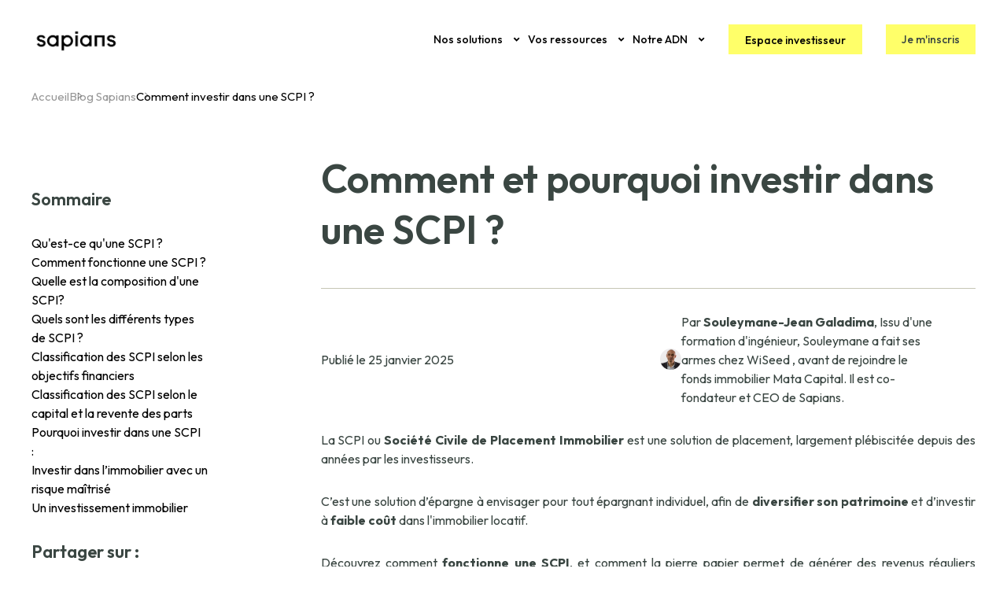

--- FILE ---
content_type: text/html; charset=UTF-8
request_url: https://sapians.com/blog/scpi-comment-ca-marche
body_size: 23122
content:
<!doctype html><html lang="fr"><head>
  <meta charset="utf-8">
  <title>Comment investir dans une SCPI ?</title>
  
  <link rel="shortcut icon" href="https://sapians.com/hubfs/favicon.ico">
  <meta name="description" content="Qu'est-ce qu'une SCPI et pourquoi investir ? Découvrez son fonctionnement, ses différents types et ses avantages.">
  
  
  

  
  <meta name="viewport" content="width=device-width, initial-scale=1">

    
    <meta property="og:description" content="Qu'est-ce qu'une SCPI et pourquoi investir ? Découvrez son fonctionnement, ses différents types et ses avantages.">
    <meta property="og:title" content="Comment investir dans une SCPI ?">
    <meta name="twitter:description" content="Qu'est-ce qu'une SCPI et pourquoi investir ? Découvrez son fonctionnement, ses différents types et ses avantages.">
    <meta name="twitter:title" content="Comment investir dans une SCPI ?">

    

    

    <style>
a.cta_button{-moz-box-sizing:content-box !important;-webkit-box-sizing:content-box !important;box-sizing:content-box !important;vertical-align:middle}.hs-breadcrumb-menu{list-style-type:none;margin:0px 0px 0px 0px;padding:0px 0px 0px 0px}.hs-breadcrumb-menu-item{float:left;padding:10px 0px 10px 10px}.hs-breadcrumb-menu-divider:before{content:'›';padding-left:10px}.hs-featured-image-link{border:0}.hs-featured-image{float:right;margin:0 0 20px 20px;max-width:50%}@media (max-width: 568px){.hs-featured-image{float:none;margin:0;width:100%;max-width:100%}}.hs-screen-reader-text{clip:rect(1px, 1px, 1px, 1px);height:1px;overflow:hidden;position:absolute !important;width:1px}
</style>

<link rel="stylesheet" href="https://sapians.com/hubfs/hub_generated/template_assets/1/69996178386/1744337455718/template_main.min.css">
<link rel="stylesheet" href="https://sapians.com/hubfs/hub_generated/module_assets/1/69997340863/1746174128518/module_header-lp.min.css">
<link rel="stylesheet" href="https://sapians.com/hubfs/hub_generated/module_assets/1/109316031462/1746174126800/module_blog-style-css.min.css">
<link rel="stylesheet" href="https://sapians.com/hubfs/hub_generated/module_assets/1/75840881612/1746174130204/module_social-share.min.css">
<link rel="stylesheet" href="https://7052064.fs1.hubspotusercontent-na1.net/hubfs/7052064/hub_generated/module_assets/1/-2712622/1769553607920/module_search_input.min.css">

<style>
  #hs_cos_wrapper_search_input .hs-search-field__bar>form {}

#hs_cos_wrapper_search_input .hs-search-field__bar>form>label {}

#hs_cos_wrapper_search_input .hs-search-field__bar>form>.hs-search-field__input {}

#hs_cos_wrapper_search_input .hs-search-field__button {}

#hs_cos_wrapper_search_input .hs-search-field__button:hover,
#hs_cos_wrapper_search_input .hs-search-field__button:focus {}

#hs_cos_wrapper_search_input .hs-search-field__button:active {}

#hs_cos_wrapper_search_input .hs-search-field--open .hs-search-field__suggestions {}

#hs_cos_wrapper_search_input .hs-search-field--open .hs-search-field__suggestions a {}

#hs_cos_wrapper_search_input .hs-search-field--open .hs-search-field__suggestions a:hover {}

</style>

<link rel="stylesheet" href="https://sapians.com/hubfs/hub_generated/module_assets/1/72612366014/1744359857041/module_feature-blog.min.css">
<link rel="stylesheet" href="https://sapians.com/hubfs/hub_generated/module_assets/1/76555467252/1746174126203/module_blog-post-comments.min.css">
<link rel="stylesheet" href="/hs/hsstatic/AsyncSupport/static-1.501/sass/comments_listing_asset.css">
<link rel="stylesheet" href="https://sapians.com/hubfs/hub_generated/module_assets/1/76515510498/1746174126132/module_blog-newsletter.min.css">
<link rel="stylesheet" href="https://sapians.com/hubfs/hub_generated/module_assets/1/69997340859/1746174127785/module_footer-lp.min.css">

    <script type="application/ld+json">
{
  "mainEntityOfPage" : {
    "@type" : "WebPage",
    "@id" : "https://sapians.com/blog/scpi-comment-ca-marche"
  },
  "author" : {
    "name" : "Souleymane-Jean Galadima",
    "url" : "https://sapians.com/blog/author/souleymane-jean-galadima",
    "@type" : "Person"
  },
  "headline" : "Comment investir dans une SCPI ?",
  "datePublished" : "2025-01-25T01:00:00.000Z",
  "dateModified" : "2025-01-25T01:00:00.375Z",
  "publisher" : {
    "name" : "Sapians",
    "logo" : {
      "url" : "https://sapians.com/hubfs/230404_SAPIANS_Logotype_RVB_Noir.svg",
      "@type" : "ImageObject"
    },
    "@type" : "Organization"
  },
  "@context" : "https://schema.org",
  "@type" : "BlogPosting",
  "image" : [ "https://sapians.com/hubfs/a-scpi-comment-ca-marche.jpg" ]
}
</script>


  <script data-search_input-config="config_search_input" type="application/json">
  {
    "autosuggest_results_message": "R\u00E9sultats pour \u00AB\u00A0[[search_term]]\u00A0\u00BB",
    "autosuggest_no_results_message": "Aucun r\u00E9sultat de suggestion automatique pour \u00AB\u00A0[[search_term]]\u00A0\u00BB",
    "sr_empty_search_field_message": "Il n'y a aucune suggestion car le champ de recherche est vide",
    "sr_autosuggest_results_message": "Il y a actuellement [[number_of_results]] r\u00E9sultats de suggestion automatique pour [[search_term]]. Acc\u00E9dez \u00E0 la liste des r\u00E9sultats en appuyant sur la fl\u00E8che du bas ou appuyez sur retour pour rechercher tous les r\u00E9sultats.",
    "sr_search_field_aria_label": "Il s'agit d'un champ de recherche auquel est associ\u00E9e une fonctionnalit\u00E9 de recherche automatique.",
    "sr_search_button_aria_label": "Rechercher"
  }
  </script>

  <script id="hs-search-input__valid-content-types" type="application/json">
    [
      
        "SITE_PAGE",
      
        "LANDING_PAGE",
      
        "BLOG_POST",
      
        "LISTING_PAGE",
      
        "KNOWLEDGE_ARTICLE",
      
        "HS_CASE_STUDY"
      
    ]
  </script>



    
<!--  Added by GoogleTagManager integration -->
<script>
var _hsp = window._hsp = window._hsp || [];
window.dataLayer = window.dataLayer || [];
function gtag(){dataLayer.push(arguments);}

var useGoogleConsentModeV2 = true;
var waitForUpdateMillis = 1000;



var hsLoadGtm = function loadGtm() {
    if(window._hsGtmLoadOnce) {
      return;
    }

    if (useGoogleConsentModeV2) {

      gtag('set','developer_id.dZTQ1Zm',true);

      gtag('consent', 'default', {
      'ad_storage': 'denied',
      'analytics_storage': 'denied',
      'ad_user_data': 'denied',
      'ad_personalization': 'denied',
      'wait_for_update': waitForUpdateMillis
      });

      _hsp.push(['useGoogleConsentModeV2'])
    }

    (function(w,d,s,l,i){w[l]=w[l]||[];w[l].push({'gtm.start':
    new Date().getTime(),event:'gtm.js'});var f=d.getElementsByTagName(s)[0],
    j=d.createElement(s),dl=l!='dataLayer'?'&l='+l:'';j.async=true;j.src=
    'https://www.googletagmanager.com/gtm.js?id='+i+dl;f.parentNode.insertBefore(j,f);
    })(window,document,'script','dataLayer','GTM-N8NFBZF');

    window._hsGtmLoadOnce = true;
};

_hsp.push(['addPrivacyConsentListener', function(consent){
  if(consent.allowed || (consent.categories && consent.categories.analytics)){
    hsLoadGtm();
  }
}]);

</script>

<!-- /Added by GoogleTagManager integration -->


<link rel="icon" href="https://sapians.com/hubfs/favicon.ico" type="image/x-icon">
<link rel="amphtml" href="https://sapians.com/blog/scpi-comment-ca-marche?hs_amp=true">

<meta property="og:image" content="https://sapians.com/hubfs/a-scpi-comment-ca-marche.jpg">
<meta property="og:image:width" content="2048">
<meta property="og:image:height" content="2560">
<meta property="og:image:alt" content="Comment fonctionne une SCPI ? ">
<meta name="twitter:image" content="https://sapians.com/hubfs/a-scpi-comment-ca-marche.jpg">
<meta name="twitter:image:alt" content="Comment fonctionne une SCPI ? ">

<meta property="og:url" content="https://sapians.com/blog/scpi-comment-ca-marche">
<meta name="twitter:card" content="summary_large_image">

<link rel="canonical" href="https://sapians.com/blog/scpi-comment-ca-marche">

<meta property="og:type" content="article">
<link rel="alternate" type="application/rss+xml" href="https://sapians.com/blog/rss.xml">
<meta name="twitter:domain" content="sapians.com">
<script src="//platform.linkedin.com/in.js" type="text/javascript">
    lang: fr_FR
</script>

<meta http-equiv="content-language" content="fr">






<meta name="generator" content="HubSpot"></head>

<body>
<!--  Added by GoogleTagManager integration -->
<noscript><iframe src="https://www.googletagmanager.com/ns.html?id=GTM-N8NFBZF" height="0" width="0" style="display:none;visibility:hidden"></iframe></noscript>

<!-- /Added by GoogleTagManager integration -->

  <div class="body-wrapper   hs-content-id-77628277485 hs-blog-post hs-blog-id-75898087907">
    
    <div data-global-resource-path="sapians/templates/partials/header.html"></div>
    <div id="hs_cos_wrapper_module_16890665074631" class="hs_cos_wrapper hs_cos_wrapper_widget hs_cos_wrapper_type_module" style="" data-hs-cos-general-type="widget" data-hs-cos-type="module"><header id="" class="header-lp">
    <div class="container">
        <a href="/">
            <figure class="logo">
                <img loading="lazy" src="https://sapians.com/hs-fs/hubfs/230404_SAPIANS_Logotype_RVB_Jaune_resize.png?width=500&amp;height=166&amp;name=230404_SAPIANS_Logotype_RVB_Jaune_resize.png" alt="SAPIANS" width="500" height="166" srcset="https://sapians.com/hs-fs/hubfs/230404_SAPIANS_Logotype_RVB_Jaune_resize.png?width=250&amp;height=83&amp;name=230404_SAPIANS_Logotype_RVB_Jaune_resize.png 250w, https://sapians.com/hs-fs/hubfs/230404_SAPIANS_Logotype_RVB_Jaune_resize.png?width=500&amp;height=166&amp;name=230404_SAPIANS_Logotype_RVB_Jaune_resize.png 500w, https://sapians.com/hs-fs/hubfs/230404_SAPIANS_Logotype_RVB_Jaune_resize.png?width=750&amp;height=249&amp;name=230404_SAPIANS_Logotype_RVB_Jaune_resize.png 750w, https://sapians.com/hs-fs/hubfs/230404_SAPIANS_Logotype_RVB_Jaune_resize.png?width=1000&amp;height=332&amp;name=230404_SAPIANS_Logotype_RVB_Jaune_resize.png 1000w, https://sapians.com/hs-fs/hubfs/230404_SAPIANS_Logotype_RVB_Jaune_resize.png?width=1250&amp;height=415&amp;name=230404_SAPIANS_Logotype_RVB_Jaune_resize.png 1250w, https://sapians.com/hs-fs/hubfs/230404_SAPIANS_Logotype_RVB_Jaune_resize.png?width=1500&amp;height=498&amp;name=230404_SAPIANS_Logotype_RVB_Jaune_resize.png 1500w" sizes="(max-width: 500px) 100vw, 500px"> 
            </figure>
            <figure class="logo dark">
                <img loading="lazy" src="https://sapians.com/hs-fs/hubfs/230404_SAPIANS_Logotype_RVB_Noir_resize.png?width=500&amp;height=166&amp;name=230404_SAPIANS_Logotype_RVB_Noir_resize.png" alt="SAPIANS" width="500" height="166" srcset="https://sapians.com/hs-fs/hubfs/230404_SAPIANS_Logotype_RVB_Noir_resize.png?width=250&amp;height=83&amp;name=230404_SAPIANS_Logotype_RVB_Noir_resize.png 250w, https://sapians.com/hs-fs/hubfs/230404_SAPIANS_Logotype_RVB_Noir_resize.png?width=500&amp;height=166&amp;name=230404_SAPIANS_Logotype_RVB_Noir_resize.png 500w, https://sapians.com/hs-fs/hubfs/230404_SAPIANS_Logotype_RVB_Noir_resize.png?width=750&amp;height=249&amp;name=230404_SAPIANS_Logotype_RVB_Noir_resize.png 750w, https://sapians.com/hs-fs/hubfs/230404_SAPIANS_Logotype_RVB_Noir_resize.png?width=1000&amp;height=332&amp;name=230404_SAPIANS_Logotype_RVB_Noir_resize.png 1000w, https://sapians.com/hs-fs/hubfs/230404_SAPIANS_Logotype_RVB_Noir_resize.png?width=1250&amp;height=415&amp;name=230404_SAPIANS_Logotype_RVB_Noir_resize.png 1250w, https://sapians.com/hs-fs/hubfs/230404_SAPIANS_Logotype_RVB_Noir_resize.png?width=1500&amp;height=498&amp;name=230404_SAPIANS_Logotype_RVB_Noir_resize.png 1500w" sizes="(max-width: 500px) 100vw, 500px">
            </figure>
        </a>
        <nav class="main-nav">
            <ul class="nav-list">
                
                <li class="main-item dropdown">
                    
                        <p class="main-link">Nos solutions</p>
                        <div class="sub-wrapper">
                                <ul class="sub-list">
                                    
                                    <li class="sub-link">
                                        <a href="https://sapians.com/offre-accompagnement-investissement">
                                            <img loading="lazy" class="picto" src="https://sapians.com/hs-fs/hubfs/patrimoine-menu.png?width=20&amp;height=20&amp;name=patrimoine-menu.png" alt="patrimoine-menu" width="20" height="20" srcset="https://sapians.com/hs-fs/hubfs/patrimoine-menu.png?width=10&amp;height=10&amp;name=patrimoine-menu.png 10w, https://sapians.com/hs-fs/hubfs/patrimoine-menu.png?width=20&amp;height=20&amp;name=patrimoine-menu.png 20w, https://sapians.com/hs-fs/hubfs/patrimoine-menu.png?width=30&amp;height=30&amp;name=patrimoine-menu.png 30w, https://sapians.com/hs-fs/hubfs/patrimoine-menu.png?width=40&amp;height=40&amp;name=patrimoine-menu.png 40w, https://sapians.com/hs-fs/hubfs/patrimoine-menu.png?width=50&amp;height=50&amp;name=patrimoine-menu.png 50w, https://sapians.com/hs-fs/hubfs/patrimoine-menu.png?width=60&amp;height=60&amp;name=patrimoine-menu.png 60w" sizes="(max-width: 20px) 100vw, 20px">
                                            <p class="sub-label">Notre offre complète</p>
                                            <p class="sub-tag"></p>
                                        </a>
                                    </li>
                                    <div class="content">
                                        <a href="https://sapians.com/offre-accompagnement-investissement">
                                            <p style="font-size: 16px;"><span style="color: #3a4642;"><span data-hs-icon-hubl="true" style="display: inline-block; vertical-align: middle; fill: #3A4642;"><span id="hs_cos_wrapper_module_16890665074631_" class="hs_cos_wrapper hs_cos_wrapper_widget hs_cos_wrapper_type_icon" style="" data-hs-cos-general-type="widget" data-hs-cos-type="icon"><svg version="1.0" xmlns="http://www.w3.org/2000/svg" viewbox="0 0 448 512" height="16" aria-hidden="true"><g id="Check1_layer"><path d="M438.6 105.4c12.5 12.5 12.5 32.8 0 45.3l-256 256c-12.5 12.5-32.8 12.5-45.3 0l-128-128c-12.5-12.5-12.5-32.8 0-45.3s32.8-12.5 45.3 0L160 338.7 393.4 105.4c12.5-12.5 32.8-12.5 45.3 0z" /></g></svg></span></span> Définir votre allocation avec la <strong>méthode Sapians</strong>.</span></p>
<p style="font-size: 16px;"><span style="color: #3a4642;"><span data-hs-icon-hubl="true" style="display: inline-block; vertical-align: middle; fill: #3A4642;"><span id="hs_cos_wrapper_module_16890665074631_" class="hs_cos_wrapper hs_cos_wrapper_widget hs_cos_wrapper_type_icon" style="" data-hs-cos-general-type="widget" data-hs-cos-type="icon"><svg version="1.0" xmlns="http://www.w3.org/2000/svg" viewbox="0 0 448 512" height="16" aria-hidden="true"><g id="Check2_layer"><path d="M438.6 105.4c12.5 12.5 12.5 32.8 0 45.3l-256 256c-12.5 12.5-32.8 12.5-45.3 0l-128-128c-12.5-12.5-12.5-32.8 0-45.3s32.8-12.5 45.3 0L160 338.7 393.4 105.4c12.5-12.5 32.8-12.5 45.3 0z" /></g></svg></span></span> Investir dans les<strong>&nbsp;solutions</strong> sélectionnées par <strong>iVESTA</strong>.</span></p>
<p style="font-size: 16px;"><span style="color: #3a4642;"><span data-hs-icon-hubl="true" style="display: inline-block; vertical-align: middle; fill: #3A4642;"><span id="hs_cos_wrapper_module_16890665074631_" class="hs_cos_wrapper hs_cos_wrapper_widget hs_cos_wrapper_type_icon" style="" data-hs-cos-general-type="widget" data-hs-cos-type="icon"><svg version="1.0" xmlns="http://www.w3.org/2000/svg" viewbox="0 0 448 512" height="16" aria-hidden="true"><g id="Check3_layer"><path d="M438.6 105.4c12.5 12.5 12.5 32.8 0 45.3l-256 256c-12.5 12.5-32.8 12.5-45.3 0l-128-128c-12.5-12.5-12.5-32.8 0-45.3s32.8-12.5 45.3 0L160 338.7 393.4 105.4c12.5-12.5 32.8-12.5 45.3 0z" /></g></svg></span></span> Rejoindre un <strong>écosystème</strong> et une <strong>communauté</strong> d'investisseurs.</span></p>
                                        </a>
                                        
                                        <a class="btn cta-secondary" href="https://sapians.com/offre-accompagnement-investissement">Je découvre l'offre</a>
                                        
                                    </div>
                                    
                                    <li class="sub-link">
                                        <a href="https://sapians.com/offre-apport-cession">
                                            <img loading="lazy" class="picto" src="https://sapians.com/hs-fs/hubfs/just-focus%20menu.png?width=20&amp;height=20&amp;name=just-focus%20menu.png" alt="just-focus menu" width="20" height="20" srcset="https://sapians.com/hs-fs/hubfs/just-focus%20menu.png?width=10&amp;height=10&amp;name=just-focus%20menu.png 10w, https://sapians.com/hs-fs/hubfs/just-focus%20menu.png?width=20&amp;height=20&amp;name=just-focus%20menu.png 20w, https://sapians.com/hs-fs/hubfs/just-focus%20menu.png?width=30&amp;height=30&amp;name=just-focus%20menu.png 30w, https://sapians.com/hs-fs/hubfs/just-focus%20menu.png?width=40&amp;height=40&amp;name=just-focus%20menu.png 40w, https://sapians.com/hs-fs/hubfs/just-focus%20menu.png?width=50&amp;height=50&amp;name=just-focus%20menu.png 50w, https://sapians.com/hs-fs/hubfs/just-focus%20menu.png?width=60&amp;height=60&amp;name=just-focus%20menu.png 60w" sizes="(max-width: 20px) 100vw, 20px">
                                            <p class="sub-label">Focus apport-cession</p>
                                            <p class="sub-tag">Art. 150-0 b ter</p>
                                        </a>
                                    </li>
                                    <div class="content">
                                        <a href="https://sapians.com/offre-apport-cession">
                                            <p style="font-size: 16px;"><span style="color: #3a4642;"><span data-hs-icon-hubl="true" style="display: inline-block; vertical-align: middle; fill: #3A4642;"><span id="hs_cos_wrapper_module_16890665074631_" class="hs_cos_wrapper hs_cos_wrapper_widget hs_cos_wrapper_type_icon" style="" data-hs-cos-general-type="widget" data-hs-cos-type="icon"><svg version="1.0" xmlns="http://www.w3.org/2000/svg" viewbox="0 0 448 512" height="16" aria-hidden="true"><g id="Check4_layer"><path d="M438.6 105.4c12.5 12.5 12.5 32.8 0 45.3l-256 256c-12.5 12.5-32.8 12.5-45.3 0l-128-128c-12.5-12.5-12.5-32.8 0-45.3s32.8-12.5 45.3 0L160 338.7 393.4 105.4c12.5-12.5 32.8-12.5 45.3 0z" /></g></svg></span></span> Bénéficier d'un accompagnement <strong>sur mesure.</strong></span></p>
<p style="font-size: 16px;"><span style="color: #3a4642;"><span data-hs-icon-hubl="true" style="display: inline-block; vertical-align: middle; fill: #3A4642;"><span id="hs_cos_wrapper_module_16890665074631_" class="hs_cos_wrapper hs_cos_wrapper_widget hs_cos_wrapper_type_icon" style="" data-hs-cos-general-type="widget" data-hs-cos-type="icon"><svg version="1.0" xmlns="http://www.w3.org/2000/svg" viewbox="0 0 448 512" height="16" aria-hidden="true"><g id="Check5_layer"><path d="M438.6 105.4c12.5 12.5 12.5 32.8 0 45.3l-256 256c-12.5 12.5-32.8 12.5-45.3 0l-128-128c-12.5-12.5-12.5-32.8 0-45.3s32.8-12.5 45.3 0L160 338.7 393.4 105.4c12.5-12.5 32.8-12.5 45.3 0z" /></g></svg></span></span> Définir votre allocation éligible au <strong>150-0 b ter.</strong></span></p>
<p style="font-size: 16px;"><span style="color: #3a4642;"><span data-hs-icon-hubl="true" style="display: inline-block; vertical-align: middle; fill: #3A4642;"><span id="hs_cos_wrapper_module_16890665074631_" class="hs_cos_wrapper hs_cos_wrapper_widget hs_cos_wrapper_type_icon" style="" data-hs-cos-general-type="widget" data-hs-cos-type="icon"><svg version="1.0" xmlns="http://www.w3.org/2000/svg" viewbox="0 0 448 512" height="16" aria-hidden="true"><g id="Check6_layer"><path d="M438.6 105.4c12.5 12.5 12.5 32.8 0 45.3l-256 256c-12.5 12.5-32.8 12.5-45.3 0l-128-128c-12.5-12.5-12.5-32.8 0-45.3s32.8-12.5 45.3 0L160 338.7 393.4 105.4c12.5-12.5 32.8-12.5 45.3 0z" /></g></svg></span></span> Rejoindre un <strong>écosystème</strong> et une <strong>communauté</strong> d'investisseurs.</span></p>
                                        </a>
                                        
                                        <a class="btn cta-secondary" href="https://sapians.com/offre-apport-cession">Voir le détail</a>
                                        
                                    </div>
                                    
                                    <li class="sub-link">
                                        <a href="https://sapians.com/offre-assurance-vie-luxembourgeoise">
                                            <img loading="lazy" class="picto" src="https://sapians.com/hs-fs/hubfs/contact-menu.png?width=23&amp;height=20&amp;name=contact-menu.png" alt="contact-menu" width="23" height="20" srcset="https://sapians.com/hs-fs/hubfs/contact-menu.png?width=12&amp;height=10&amp;name=contact-menu.png 12w, https://sapians.com/hs-fs/hubfs/contact-menu.png?width=23&amp;height=20&amp;name=contact-menu.png 23w, https://sapians.com/hs-fs/hubfs/contact-menu.png?width=35&amp;height=30&amp;name=contact-menu.png 35w, https://sapians.com/hs-fs/hubfs/contact-menu.png?width=46&amp;height=40&amp;name=contact-menu.png 46w, https://sapians.com/hs-fs/hubfs/contact-menu.png?width=58&amp;height=50&amp;name=contact-menu.png 58w, https://sapians.com/hs-fs/hubfs/contact-menu.png?width=69&amp;height=60&amp;name=contact-menu.png 69w" sizes="(max-width: 23px) 100vw, 23px">
                                            <p class="sub-label">Focus assurance-vie</p>
                                            <p class="sub-tag">Luxembourgeoise</p>
                                        </a>
                                    </li>
                                    <div class="content">
                                        <a href="https://sapians.com/offre-assurance-vie-luxembourgeoise">
                                            <p style="font-size: 16px;"><span style="color: #3a4642;"><span data-hs-icon-hubl="true" style="display: inline-block; vertical-align: middle; fill: #3A4642;"><span id="hs_cos_wrapper_module_16890665074631_" class="hs_cos_wrapper hs_cos_wrapper_widget hs_cos_wrapper_type_icon" style="" data-hs-cos-general-type="widget" data-hs-cos-type="icon"><svg version="1.0" xmlns="http://www.w3.org/2000/svg" viewbox="0 0 448 512" height="16" aria-hidden="true"><g id="Check7_layer"><path d="M438.6 105.4c12.5 12.5 12.5 32.8 0 45.3l-256 256c-12.5 12.5-32.8 12.5-45.3 0l-128-128c-12.5-12.5-12.5-32.8 0-45.3s32.8-12.5 45.3 0L160 338.7 393.4 105.4c12.5-12.5 32.8-12.5 45.3 0z" /></g></svg></span></span> <strong>Diversifier et consolider</strong> vos actifs.</span></p>
<p style="font-size: 16px;"><span style="color: #3a4642;"><span data-hs-icon-hubl="true" style="display: inline-block; vertical-align: middle; fill: #3A4642;"><span id="hs_cos_wrapper_module_16890665074631_" class="hs_cos_wrapper hs_cos_wrapper_widget hs_cos_wrapper_type_icon" style="" data-hs-cos-general-type="widget" data-hs-cos-type="icon"><svg version="1.0" xmlns="http://www.w3.org/2000/svg" viewbox="0 0 448 512" height="16" aria-hidden="true"><g id="Check8_layer"><path d="M438.6 105.4c12.5 12.5 12.5 32.8 0 45.3l-256 256c-12.5 12.5-32.8 12.5-45.3 0l-128-128c-12.5-12.5-12.5-32.8 0-45.3s32.8-12.5 45.3 0L160 338.7 393.4 105.4c12.5-12.5 32.8-12.5 45.3 0z" /></g></svg></span></span> Bénéficier d'une <strong>enveloppe fiscale</strong>.</span></p>
<p style="font-size: 16px;"><span style="color: #3a4642;"><span data-hs-icon-hubl="true" style="display: inline-block; vertical-align: middle; fill: #3A4642;"><span id="hs_cos_wrapper_module_16890665074631_" class="hs_cos_wrapper hs_cos_wrapper_widget hs_cos_wrapper_type_icon" style="" data-hs-cos-general-type="widget" data-hs-cos-type="icon"><svg version="1.0" xmlns="http://www.w3.org/2000/svg" viewbox="0 0 448 512" height="16" aria-hidden="true"><g id="Check9_layer"><path d="M438.6 105.4c12.5 12.5 12.5 32.8 0 45.3l-256 256c-12.5 12.5-32.8 12.5-45.3 0l-128-128c-12.5-12.5-12.5-32.8 0-45.3s32.8-12.5 45.3 0L160 338.7 393.4 105.4c12.5-12.5 32.8-12.5 45.3 0z" /></g></svg></span></span> Accéder à <strong>l'offre Sapians</strong>.</span></p>
                                        </a>
                                        
                                        <a class="btn cta-secondary" href="https://sapians.com/offre-assurance-vie-luxembourgeoise">Voir le détail</a>
                                        
                                    </div>
                                    
                                    <li class="sub-link">
                                        <a href="https://sapians.com/offre-assurance-vie-francaise">
                                            <img loading="lazy" class="picto" src="https://sapians.com/hs-fs/hubfs/contact-menu.png?width=23&amp;height=20&amp;name=contact-menu.png" alt="contact-menu" width="23" height="20" srcset="https://sapians.com/hs-fs/hubfs/contact-menu.png?width=12&amp;height=10&amp;name=contact-menu.png 12w, https://sapians.com/hs-fs/hubfs/contact-menu.png?width=23&amp;height=20&amp;name=contact-menu.png 23w, https://sapians.com/hs-fs/hubfs/contact-menu.png?width=35&amp;height=30&amp;name=contact-menu.png 35w, https://sapians.com/hs-fs/hubfs/contact-menu.png?width=46&amp;height=40&amp;name=contact-menu.png 46w, https://sapians.com/hs-fs/hubfs/contact-menu.png?width=58&amp;height=50&amp;name=contact-menu.png 58w, https://sapians.com/hs-fs/hubfs/contact-menu.png?width=69&amp;height=60&amp;name=contact-menu.png 69w" sizes="(max-width: 23px) 100vw, 23px">
                                            <p class="sub-label">Focus assurance-vie</p>
                                            <p class="sub-tag">Française</p>
                                        </a>
                                    </li>
                                    <div class="content">
                                        <a href="https://sapians.com/offre-assurance-vie-francaise">
                                            <p style="font-size: 16px;"><span style="color: #3a4642;"><span data-hs-icon-hubl="true" style="display: inline-block; vertical-align: middle; fill: #3A4642;"><span id="hs_cos_wrapper_module_16890665074631_" class="hs_cos_wrapper hs_cos_wrapper_widget hs_cos_wrapper_type_icon" style="" data-hs-cos-general-type="widget" data-hs-cos-type="icon"><svg version="1.0" xmlns="http://www.w3.org/2000/svg" viewbox="0 0 448 512" height="16" aria-hidden="true"><g id="Check10_layer"><path d="M438.6 105.4c12.5 12.5 12.5 32.8 0 45.3l-256 256c-12.5 12.5-32.8 12.5-45.3 0l-128-128c-12.5-12.5-12.5-32.8 0-45.3s32.8-12.5 45.3 0L160 338.7 393.4 105.4c12.5-12.5 32.8-12.5 45.3 0z" /></g></svg></span></span> <span>Optimiser la&nbsp;</span><span><strong>fiscalité</strong></span><span> sur vos plus-values.</span></span></p>
<p style="font-size: 16px;"><span style="color: #3a4642;"><span data-hs-icon-hubl="true" style="display: inline-block; vertical-align: middle; fill: #3A4642;"><span id="hs_cos_wrapper_module_16890665074631_" class="hs_cos_wrapper hs_cos_wrapper_widget hs_cos_wrapper_type_icon" style="" data-hs-cos-general-type="widget" data-hs-cos-type="icon"><svg version="1.0" xmlns="http://www.w3.org/2000/svg" viewbox="0 0 448 512" height="16" aria-hidden="true"><g id="Check11_layer"><path d="M438.6 105.4c12.5 12.5 12.5 32.8 0 45.3l-256 256c-12.5 12.5-32.8 12.5-45.3 0l-128-128c-12.5-12.5-12.5-32.8 0-45.3s32.8-12.5 45.3 0L160 338.7 393.4 105.4c12.5-12.5 32.8-12.5 45.3 0z" /></g></svg></span></span> <span>Faciliter&nbsp;la&nbsp;</span><span><strong>transmission&nbsp;</strong></span><span>de votre patrimoine.</span></span></p>
<p style="font-size: 16px;"><span style="color: #3a4642;"><span data-hs-icon-hubl="true" style="display: inline-block; vertical-align: middle; fill: #3A4642;"><span id="hs_cos_wrapper_module_16890665074631_" class="hs_cos_wrapper hs_cos_wrapper_widget hs_cos_wrapper_type_icon" style="" data-hs-cos-general-type="widget" data-hs-cos-type="icon"><svg version="1.0" xmlns="http://www.w3.org/2000/svg" viewbox="0 0 448 512" height="16" aria-hidden="true"><g id="Check12_layer"><path d="M438.6 105.4c12.5 12.5 12.5 32.8 0 45.3l-256 256c-12.5 12.5-32.8 12.5-45.3 0l-128-128c-12.5-12.5-12.5-32.8 0-45.3s32.8-12.5 45.3 0L160 338.7 393.4 105.4c12.5-12.5 32.8-12.5 45.3 0z" /></g></svg></span></span> Accéder à <strong>l'offre Sapians.</strong></span></p>
                                        </a>
                                        
                                        <a class="btn cta-secondary" href="https://sapians.com/offre-assurance-vie-francaise">Voir le détail</a>
                                        
                                    </div>
                                    
                                    <li class="sub-link">
                                        <a href="https://sapians.com/investissement-marches-financiers">
                                            <img loading="lazy" class="picto" src="https://sapians.com/hs-fs/hubfs/etf.png?width=626&amp;height=628&amp;name=etf.png" alt="etf" width="626" height="628" srcset="https://sapians.com/hs-fs/hubfs/etf.png?width=313&amp;height=314&amp;name=etf.png 313w, https://sapians.com/hs-fs/hubfs/etf.png?width=626&amp;height=628&amp;name=etf.png 626w, https://sapians.com/hs-fs/hubfs/etf.png?width=939&amp;height=942&amp;name=etf.png 939w, https://sapians.com/hs-fs/hubfs/etf.png?width=1252&amp;height=1256&amp;name=etf.png 1252w, https://sapians.com/hs-fs/hubfs/etf.png?width=1565&amp;height=1570&amp;name=etf.png 1565w, https://sapians.com/hs-fs/hubfs/etf.png?width=1878&amp;height=1884&amp;name=etf.png 1878w" sizes="(max-width: 626px) 100vw, 626px">
                                            <p class="sub-label">Focus marchés financiers</p>
                                            <p class="sub-tag"></p>
                                        </a>
                                    </li>
                                    <div class="content">
                                        <a href="https://sapians.com/investissement-marches-financiers">
                                            <p style="text-align: justify; font-size: 24px;"><span>Marchés financiers</span></p>
<p style="text-align: justify;"><span>Faire fructifier votre patrimoine avec des</span><span><strong> actifs cotés ? </strong>Notre <strong>sélection</strong> d'ETF actions et obligataires.</span></p>
                                        </a>
                                        
                                        <a class="btn cta-secondary" href="https://sapians.com/investissement-marches-financiers">Voir le détail</a>
                                        
                                    </div>
                                    
                                    <li class="sub-link">
                                        <a href="https://sapians.com/investissement-private-equity">
                                            <img loading="lazy" class="picto" src="https://sapians.com/hs-fs/hubfs/private-equity.png?width=1773&amp;height=1773&amp;name=private-equity.png" alt="private-equity" width="1773" height="1773" srcset="https://sapians.com/hs-fs/hubfs/private-equity.png?width=887&amp;height=887&amp;name=private-equity.png 887w, https://sapians.com/hs-fs/hubfs/private-equity.png?width=1773&amp;height=1773&amp;name=private-equity.png 1773w, https://sapians.com/hs-fs/hubfs/private-equity.png?width=2660&amp;height=2660&amp;name=private-equity.png 2660w, https://sapians.com/hs-fs/hubfs/private-equity.png?width=3546&amp;height=3546&amp;name=private-equity.png 3546w, https://sapians.com/hs-fs/hubfs/private-equity.png?width=4433&amp;height=4433&amp;name=private-equity.png 4433w, https://sapians.com/hs-fs/hubfs/private-equity.png?width=5319&amp;height=5319&amp;name=private-equity.png 5319w" sizes="(max-width: 1773px) 100vw, 1773px">
                                            <p class="sub-label">Focus private equity</p>
                                            <p class="sub-tag"></p>
                                        </a>
                                    </li>
                                    <div class="content">
                                        <a href="https://sapians.com/investissement-private-equity">
                                            <p style="text-align: justify; font-size: 24px;">Private equity</p>
<p style="text-align: justify;">Investir via des SLP et FPCI au sein d'entreprises <strong>non cotées</strong> pour accélérer leur <strong>développement</strong> ?</p>
                                        </a>
                                        
                                        <a class="btn cta-secondary" href="https://sapians.com/investissement-private-equity">Voir le détail</a>
                                        
                                    </div>
                                    
                                    <li class="sub-link">
                                        <a href="https://sapians.com/investissement-dette-privee">
                                            <img loading="lazy" class="picto" src="https://sapians.com/hs-fs/hubfs/dette-privee.png?width=1773&amp;height=1763&amp;name=dette-privee.png" alt="dette-privee" width="1773" height="1763" srcset="https://sapians.com/hs-fs/hubfs/dette-privee.png?width=887&amp;height=882&amp;name=dette-privee.png 887w, https://sapians.com/hs-fs/hubfs/dette-privee.png?width=1773&amp;height=1763&amp;name=dette-privee.png 1773w, https://sapians.com/hs-fs/hubfs/dette-privee.png?width=2660&amp;height=2645&amp;name=dette-privee.png 2660w, https://sapians.com/hs-fs/hubfs/dette-privee.png?width=3546&amp;height=3526&amp;name=dette-privee.png 3546w, https://sapians.com/hs-fs/hubfs/dette-privee.png?width=4433&amp;height=4408&amp;name=dette-privee.png 4433w, https://sapians.com/hs-fs/hubfs/dette-privee.png?width=5319&amp;height=5289&amp;name=dette-privee.png 5319w" sizes="(max-width: 1773px) 100vw, 1773px">
                                            <p class="sub-label">Focus dette privée</p>
                                            <p class="sub-tag"></p>
                                        </a>
                                    </li>
                                    <div class="content">
                                        <a href="https://sapians.com/investissement-dette-privee">
                                            <p style="text-align: justify; font-size: 24px;"><span>Dette privée</span></p>
<p style="text-align: justify;"><span>Offrir à des entreprises une <strong>alternative aux prêts bancaires et aux marchés</strong> pour se financer</span><span>&nbsp;?</span></p>
                                        </a>
                                        
                                        <a class="btn cta-secondary" href="https://sapians.com/investissement-dette-privee">Voir le détail</a>
                                        
                                    </div>
                                    
                                    <li class="sub-link">
                                        <a href="https://sapians.com/investissement-actifs-reels">
                                            <img loading="lazy" class="picto" src="https://sapians.com/hs-fs/hubfs/immobilier.png?width=500&amp;height=500&amp;name=immobilier.png" alt="immobilier" width="500" height="500" srcset="https://sapians.com/hs-fs/hubfs/immobilier.png?width=250&amp;height=250&amp;name=immobilier.png 250w, https://sapians.com/hs-fs/hubfs/immobilier.png?width=500&amp;height=500&amp;name=immobilier.png 500w, https://sapians.com/hs-fs/hubfs/immobilier.png?width=750&amp;height=750&amp;name=immobilier.png 750w, https://sapians.com/hs-fs/hubfs/immobilier.png?width=1000&amp;height=1000&amp;name=immobilier.png 1000w, https://sapians.com/hs-fs/hubfs/immobilier.png?width=1250&amp;height=1250&amp;name=immobilier.png 1250w, https://sapians.com/hs-fs/hubfs/immobilier.png?width=1500&amp;height=1500&amp;name=immobilier.png 1500w" sizes="(max-width: 500px) 100vw, 500px">
                                            <p class="sub-label">Focus actifs réels</p>
                                            <p class="sub-tag">Immobilier &amp; Infrastructures</p>
                                        </a>
                                    </li>
                                    <div class="content">
                                        <a href="https://sapians.com/investissement-actifs-reels">
                                            <p style="text-align: justify; font-size: 24px;"><span>Actifs réels</span></p>
<p style="text-align: justify;"><span>Investir dans des <strong>actifs réels</strong> pour diversifier votre portefeuille en bénéficiant d'une forte </span><span><strong>décorrélation</strong></span><span> </span><span>?</span></p>
                                        </a>
                                        
                                        <a class="btn cta-secondary" href="https://sapians.com/investissement-actifs-reels">Voir le détail</a>
                                        
                                    </div>
                                    
                            </ul>

                            <figure class="sub-picture">
                                <img loading="lazy" src="https://sapians.com/hs-fs/hubfs/Investissement%20solutions.jpg?width=2000&amp;height=1181&amp;name=Investissement%20solutions.jpg" alt="Investissement solutions" width="2000" height="1181" srcset="https://sapians.com/hs-fs/hubfs/Investissement%20solutions.jpg?width=1000&amp;height=591&amp;name=Investissement%20solutions.jpg 1000w, https://sapians.com/hs-fs/hubfs/Investissement%20solutions.jpg?width=2000&amp;height=1181&amp;name=Investissement%20solutions.jpg 2000w, https://sapians.com/hs-fs/hubfs/Investissement%20solutions.jpg?width=3000&amp;height=1772&amp;name=Investissement%20solutions.jpg 3000w, https://sapians.com/hs-fs/hubfs/Investissement%20solutions.jpg?width=4000&amp;height=2362&amp;name=Investissement%20solutions.jpg 4000w, https://sapians.com/hs-fs/hubfs/Investissement%20solutions.jpg?width=5000&amp;height=2953&amp;name=Investissement%20solutions.jpg 5000w, https://sapians.com/hs-fs/hubfs/Investissement%20solutions.jpg?width=6000&amp;height=3543&amp;name=Investissement%20solutions.jpg 6000w" sizes="(max-width: 2000px) 100vw, 2000px">
                            </figure>

                            <div class="sub-banner-bottom">
                                <div class="sub-banner">
                                    <div class="banner-description">
                                        <p>Commencer par un bilan patrimonial ?</p>
                                    </div>
                                    
                                        <a class="btn cta-secondary" href="https://sapians.com/bilan-patrimonial">C'est parti (et gratuit) !</a>
                                    
                                </div>
                            </div>
                        </div>
                    
                </li> 
                
                <li class="main-item dropdown">
                    
                        <p class="main-link">Vos ressources</p>
                        <div class="sub-wrapper">
                                <ul class="sub-list">
                                    
                                    <li class="sub-link">
                                        <a href="https://sapians.com/blog">
                                            <img loading="lazy" class="picto" src="https://sapians.com/hs-fs/hubfs/just-focus.png?width=1488&amp;height=1488&amp;name=just-focus.png" alt="just-focus" width="1488" height="1488" srcset="https://sapians.com/hs-fs/hubfs/just-focus.png?width=744&amp;height=744&amp;name=just-focus.png 744w, https://sapians.com/hs-fs/hubfs/just-focus.png?width=1488&amp;height=1488&amp;name=just-focus.png 1488w, https://sapians.com/hs-fs/hubfs/just-focus.png?width=2232&amp;height=2232&amp;name=just-focus.png 2232w, https://sapians.com/hs-fs/hubfs/just-focus.png?width=2976&amp;height=2976&amp;name=just-focus.png 2976w, https://sapians.com/hs-fs/hubfs/just-focus.png?width=3720&amp;height=3720&amp;name=just-focus.png 3720w, https://sapians.com/hs-fs/hubfs/just-focus.png?width=4464&amp;height=4464&amp;name=just-focus.png 4464w" sizes="(max-width: 1488px) 100vw, 1488px">
                                            <p class="sub-label">Articles de blog</p>
                                            <p class="sub-tag"></p>
                                        </a>
                                    </li>
                                    <div class="content">
                                        <a href="https://sapians.com/blog">
                                            <p style="font-size: 24px;">Articles de blog</p>
<p style="text-align: justify;"><span>Consultez des centaines d'<strong>articles complets, précis et pédagogiques</strong>, rédigés par des experts sur les thèmes variés : <strong>classement des fonds, solutions et enveloppes d'investissements, fiscalité</strong>, etc.</span></p>
                                        </a>
                                        
                                        <a class="btn cta-secondary" href="https://sapians.com/blog">Je me forme !</a>
                                        
                                    </div>
                                    
                                    <li class="sub-link">
                                        <a href="https://sapians.com/blog/tag/guide">
                                            <img loading="lazy" class="picto" src="https://sapians.com/hs-fs/hubfs/contexte.png?width=384&amp;height=384&amp;name=contexte.png" alt="contexte" width="384" height="384" srcset="https://sapians.com/hs-fs/hubfs/contexte.png?width=192&amp;height=192&amp;name=contexte.png 192w, https://sapians.com/hs-fs/hubfs/contexte.png?width=384&amp;height=384&amp;name=contexte.png 384w, https://sapians.com/hs-fs/hubfs/contexte.png?width=576&amp;height=576&amp;name=contexte.png 576w, https://sapians.com/hs-fs/hubfs/contexte.png?width=768&amp;height=768&amp;name=contexte.png 768w, https://sapians.com/hs-fs/hubfs/contexte.png?width=960&amp;height=960&amp;name=contexte.png 960w, https://sapians.com/hs-fs/hubfs/contexte.png?width=1152&amp;height=1152&amp;name=contexte.png 1152w" sizes="(max-width: 384px) 100vw, 384px">
                                            <p class="sub-label">Guides complets</p>
                                            <p class="sub-tag">Téléchargement gratuit</p>
                                        </a>
                                    </li>
                                    <div class="content">
                                        <a href="https://sapians.com/blog/tag/guide">
                                            <p style="font-size: 24px;">Guides complets</p>
<p>Obtenez nos guides détaillés sur de nombreux thèmes : frais, club deal, succession…<!-- notionvc: efa475a9-f616-439c-9e79-c5c9b9fc153b --></p>
                                        </a>
                                        
                                        <a class="btn cta-secondary" href="https://sapians.com/blog/tag/guide">Tous les guides</a>
                                        
                                    </div>
                                    
                                    <li class="sub-link">
                                        <a href="https://sapians.com/blog/tag/type-event">
                                            <img loading="lazy" class="picto" src="https://sapians.com/hs-fs/hubfs/agenda.png?width=446&amp;height=376&amp;name=agenda.png" alt="agenda" width="446" height="376" srcset="https://sapians.com/hs-fs/hubfs/agenda.png?width=223&amp;height=188&amp;name=agenda.png 223w, https://sapians.com/hs-fs/hubfs/agenda.png?width=446&amp;height=376&amp;name=agenda.png 446w, https://sapians.com/hs-fs/hubfs/agenda.png?width=669&amp;height=564&amp;name=agenda.png 669w, https://sapians.com/hs-fs/hubfs/agenda.png?width=892&amp;height=752&amp;name=agenda.png 892w, https://sapians.com/hs-fs/hubfs/agenda.png?width=1115&amp;height=940&amp;name=agenda.png 1115w, https://sapians.com/hs-fs/hubfs/agenda.png?width=1338&amp;height=1128&amp;name=agenda.png 1338w" sizes="(max-width: 446px) 100vw, 446px">
                                            <p class="sub-label">Webinaires</p>
                                            <p class="sub-tag">&amp; Evènements</p>
                                        </a>
                                    </li>
                                    <div class="content">
                                        <a href="https://sapians.com/blog/tag/type-event">
                                            <p style="font-size: 24px;">Évènements</p>
<p>Déjeuners, soirées, webinaires, lives... Ne manquez pas les <strong>rendez-vous</strong> à venir, et consultez les <strong>rediffusions</strong> disponibles !</p>
                                        </a>
                                        
                                        <a class="btn cta-secondary" href="https://sapians.com/blog/tag/type-event">Tous les évènements</a>
                                        
                                    </div>
                                    
                                    <li class="sub-link">
                                        <a href="https://sapians.com/blog/tag/type-podcast">
                                            <img loading="lazy" class="picto" src="https://sapians.com/hs-fs/hubfs/micro.png?width=449&amp;height=450&amp;name=micro.png" alt="micro" width="449" height="450" srcset="https://sapians.com/hs-fs/hubfs/micro.png?width=225&amp;height=225&amp;name=micro.png 225w, https://sapians.com/hs-fs/hubfs/micro.png?width=449&amp;height=450&amp;name=micro.png 449w, https://sapians.com/hs-fs/hubfs/micro.png?width=674&amp;height=675&amp;name=micro.png 674w, https://sapians.com/hs-fs/hubfs/micro.png?width=898&amp;height=900&amp;name=micro.png 898w, https://sapians.com/hs-fs/hubfs/micro.png?width=1123&amp;height=1125&amp;name=micro.png 1123w, https://sapians.com/hs-fs/hubfs/micro.png?width=1347&amp;height=1350&amp;name=micro.png 1347w" sizes="(max-width: 449px) 100vw, 449px">
                                            <p class="sub-label">Podcast</p>
                                            <p class="sub-tag">Just Focus</p>
                                        </a>
                                    </li>
                                    <div class="content">
                                        <a href="https://sapians.com/blog/tag/type-podcast">
                                            <p style="font-size: 24px;">Just focus, le podcast</p>
<p>de ceux qui mettent l'<strong>argent au service de leurs ambitions</strong>... et non l'inverse !</p>
<p>Des entrepreneurs, investisseurs, gérants de fonds aux <strong>parcours exceptionnels</strong> témoignent...</p>
                                        </a>
                                        
                                        <a class="btn cta-secondary" href="https://sapians.com/blog/tag/type-podcast">Tous les épisodes</a>
                                        
                                    </div>
                                    
                                    <li class="sub-link">
                                        <a href="https://sapians.com/blog/tag/type-video">
                                            <img loading="lazy" class="picto" src="https://sapians.com/hs-fs/hubfs/230407_SAPIANS_PICTOS_Fond_Blanc_RGB_ESPACE_LEARNING-2.png?width=2659&amp;height=2658&amp;name=230407_SAPIANS_PICTOS_Fond_Blanc_RGB_ESPACE_LEARNING-2.png" alt="230407_SAPIANS_PICTOS_Fond_Blanc_RGB_ESPACE_LEARNING-2" width="2659" height="2658" srcset="https://sapians.com/hs-fs/hubfs/230407_SAPIANS_PICTOS_Fond_Blanc_RGB_ESPACE_LEARNING-2.png?width=1330&amp;height=1329&amp;name=230407_SAPIANS_PICTOS_Fond_Blanc_RGB_ESPACE_LEARNING-2.png 1330w, https://sapians.com/hs-fs/hubfs/230407_SAPIANS_PICTOS_Fond_Blanc_RGB_ESPACE_LEARNING-2.png?width=2659&amp;height=2658&amp;name=230407_SAPIANS_PICTOS_Fond_Blanc_RGB_ESPACE_LEARNING-2.png 2659w, https://sapians.com/hs-fs/hubfs/230407_SAPIANS_PICTOS_Fond_Blanc_RGB_ESPACE_LEARNING-2.png?width=3989&amp;height=3987&amp;name=230407_SAPIANS_PICTOS_Fond_Blanc_RGB_ESPACE_LEARNING-2.png 3989w, https://sapians.com/hs-fs/hubfs/230407_SAPIANS_PICTOS_Fond_Blanc_RGB_ESPACE_LEARNING-2.png?width=5318&amp;height=5316&amp;name=230407_SAPIANS_PICTOS_Fond_Blanc_RGB_ESPACE_LEARNING-2.png 5318w, https://sapians.com/hs-fs/hubfs/230407_SAPIANS_PICTOS_Fond_Blanc_RGB_ESPACE_LEARNING-2.png?width=6648&amp;height=6645&amp;name=230407_SAPIANS_PICTOS_Fond_Blanc_RGB_ESPACE_LEARNING-2.png 6648w, https://sapians.com/hs-fs/hubfs/230407_SAPIANS_PICTOS_Fond_Blanc_RGB_ESPACE_LEARNING-2.png?width=7977&amp;height=7974&amp;name=230407_SAPIANS_PICTOS_Fond_Blanc_RGB_ESPACE_LEARNING-2.png 7977w" sizes="(max-width: 2659px) 100vw, 2659px">
                                            <p class="sub-label">Vidéos et analyses</p>
                                            <p class="sub-tag">Focus marchés</p>
                                        </a>
                                    </li>
                                    <div class="content">
                                        <a href="https://sapians.com/blog/tag/type-video">
                                            <p style="font-size: 24px;">Vidéos et analyses marchés</p>
<p>Retrouvez chaque mois l'analyse des marchés financiers de Nour Bendimered, VP des investissements chez iVESTA.</p>
                                        </a>
                                        
                                        <a class="btn cta-secondary" href="https://sapians.com/blog/tag/type-video">Toutes les vidéos</a>
                                        
                                    </div>
                                    
                                    <li class="sub-link">
                                        <a href="https://sapians.com/lexique">
                                            <img loading="lazy" class="picto" src="https://sapians.com/hs-fs/hubfs/crypto-menu.png?width=1790&amp;height=1799&amp;name=crypto-menu.png" alt="crypto-menu" width="1790" height="1799" srcset="https://sapians.com/hs-fs/hubfs/crypto-menu.png?width=895&amp;height=900&amp;name=crypto-menu.png 895w, https://sapians.com/hs-fs/hubfs/crypto-menu.png?width=1790&amp;height=1799&amp;name=crypto-menu.png 1790w, https://sapians.com/hs-fs/hubfs/crypto-menu.png?width=2685&amp;height=2699&amp;name=crypto-menu.png 2685w, https://sapians.com/hs-fs/hubfs/crypto-menu.png?width=3580&amp;height=3598&amp;name=crypto-menu.png 3580w, https://sapians.com/hs-fs/hubfs/crypto-menu.png?width=4475&amp;height=4498&amp;name=crypto-menu.png 4475w, https://sapians.com/hs-fs/hubfs/crypto-menu.png?width=5370&amp;height=5397&amp;name=crypto-menu.png 5370w" sizes="(max-width: 1790px) 100vw, 1790px">
                                            <p class="sub-label">Lexique</p>
                                            <p class="sub-tag"></p>
                                        </a>
                                    </li>
                                    <div class="content">
                                        <a href="https://sapians.com/lexique">
                                            <p style="font-size: 24px;">Lexique</p>
<p style="text-align: justify;"><span>Le jargon financier vous complique la vie ? Nos <strong>définitions</strong> sont là pour vous aider !</span></p>
                                        </a>
                                        
                                        <a class="btn cta-secondary" href="https://sapians.com/lexique">Je découvre</a>
                                        
                                    </div>
                                    
                                    <li class="sub-link">
                                        <a href="https://sapians.com/faq">
                                            <img loading="lazy" class="picto" src="https://sapians.com/hs-fs/hubfs/question-2.png?width=454&amp;height=454&amp;name=question-2.png" alt="question-2" width="454" height="454" srcset="https://sapians.com/hs-fs/hubfs/question-2.png?width=227&amp;height=227&amp;name=question-2.png 227w, https://sapians.com/hs-fs/hubfs/question-2.png?width=454&amp;height=454&amp;name=question-2.png 454w, https://sapians.com/hs-fs/hubfs/question-2.png?width=681&amp;height=681&amp;name=question-2.png 681w, https://sapians.com/hs-fs/hubfs/question-2.png?width=908&amp;height=908&amp;name=question-2.png 908w, https://sapians.com/hs-fs/hubfs/question-2.png?width=1135&amp;height=1135&amp;name=question-2.png 1135w, https://sapians.com/hs-fs/hubfs/question-2.png?width=1362&amp;height=1362&amp;name=question-2.png 1362w" sizes="(max-width: 454px) 100vw, 454px">
                                            <p class="sub-label">FAQ</p>
                                            <p class="sub-tag"></p>
                                        </a>
                                    </li>
                                    <div class="content">
                                        <a href="https://sapians.com/faq">
                                            <p style="font-size: 24px;">FAQ</p>
<p style="text-align: justify;"><span>Toutes les <strong>réponses aux questions</strong> que vous vous posez sur Sapians, notre offre, nos services...</span></p>
                                        </a>
                                        
                                        <a class="btn cta-secondary" href="https://sapians.com/faq">Je découvre</a>
                                        
                                    </div>
                                    
                                    <li class="sub-link">
                                        <a href="https://sapians.com/focus-women">
                                            <img loading="lazy" class="picto" src="https://sapians.com/hs-fs/hubfs/logo%20Focus%20Women.jpg?width=560&amp;height=560&amp;name=logo%20Focus%20Women.jpg" alt="logo Focus Women" width="560" height="560" srcset="https://sapians.com/hs-fs/hubfs/logo%20Focus%20Women.jpg?width=280&amp;height=280&amp;name=logo%20Focus%20Women.jpg 280w, https://sapians.com/hs-fs/hubfs/logo%20Focus%20Women.jpg?width=560&amp;height=560&amp;name=logo%20Focus%20Women.jpg 560w, https://sapians.com/hs-fs/hubfs/logo%20Focus%20Women.jpg?width=840&amp;height=840&amp;name=logo%20Focus%20Women.jpg 840w, https://sapians.com/hs-fs/hubfs/logo%20Focus%20Women.jpg?width=1120&amp;height=1120&amp;name=logo%20Focus%20Women.jpg 1120w, https://sapians.com/hs-fs/hubfs/logo%20Focus%20Women.jpg?width=1400&amp;height=1400&amp;name=logo%20Focus%20Women.jpg 1400w, https://sapians.com/hs-fs/hubfs/logo%20Focus%20Women.jpg?width=1680&amp;height=1680&amp;name=logo%20Focus%20Women.jpg 1680w" sizes="(max-width: 560px) 100vw, 560px">
                                            <p class="sub-label">Focus Women</p>
                                            <p class="sub-tag">Ateliers dédiés aux femmes</p>
                                        </a>
                                    </li>
                                    <div class="content">
                                        <a href="https://sapians.com/focus-women">
                                            <p style="font-size: 24px;">FOCUS WOMEN</p>
<p>Le programme <strong>Focus Women</strong> vise à&nbsp;lever les <strong>freins </strong>auxquels sont confrontées <strong>spécifiquement les femmes</strong> dans la gestion de leurs finances personnelles.</p>
                                        </a>
                                        
                                        <a class="btn cta-secondary" href="https://sapians.com/focus-women">Détails du programme</a>
                                        
                                    </div>
                                    
                                    <li class="sub-link">
                                        <a href="https://sapians.com/blog/focus-friday-preinscription">
                                            <img loading="lazy" class="picto" src="https://sapians.com/hs-fs/hubfs/logo%20focus%20friday.jpg?width=874&amp;height=886&amp;name=logo%20focus%20friday.jpg" alt="logo focus friday" width="874" height="886" srcset="https://sapians.com/hs-fs/hubfs/logo%20focus%20friday.jpg?width=437&amp;height=443&amp;name=logo%20focus%20friday.jpg 437w, https://sapians.com/hs-fs/hubfs/logo%20focus%20friday.jpg?width=874&amp;height=886&amp;name=logo%20focus%20friday.jpg 874w, https://sapians.com/hs-fs/hubfs/logo%20focus%20friday.jpg?width=1311&amp;height=1329&amp;name=logo%20focus%20friday.jpg 1311w, https://sapians.com/hs-fs/hubfs/logo%20focus%20friday.jpg?width=1748&amp;height=1772&amp;name=logo%20focus%20friday.jpg 1748w, https://sapians.com/hs-fs/hubfs/logo%20focus%20friday.jpg?width=2185&amp;height=2215&amp;name=logo%20focus%20friday.jpg 2185w, https://sapians.com/hs-fs/hubfs/logo%20focus%20friday.jpg?width=2622&amp;height=2658&amp;name=logo%20focus%20friday.jpg 2622w" sizes="(max-width: 874px) 100vw, 874px">
                                            <p class="sub-label">Focus Friday</p>
                                            <p class="sub-tag">Matinée de formation</p>
                                        </a>
                                    </li>
                                    <div class="content">
                                        <a href="https://sapians.com/blog/focus-friday-preinscription">
                                            <p style="font-size: 24px;">FOCUS FRIDAY</p>
<p>Rejoignez le <strong>cercle Focus Friday</strong> et apprenez en quelques heures <strong>l'essentiel pour gérer vos finances&nbsp;</strong>comme un pro.</p>
                                        </a>
                                        
                                        <a class="btn cta-secondary" href="https://sapians.com/blog/focus-friday-preinscription">Détails du programme</a>
                                        
                                    </div>
                                    
                            </ul>

                            <figure class="sub-picture">
                                <img loading="lazy" src="https://sapians.com/hs-fs/hubfs/230526_SAPIANS_ILLUSTRATION_RVB_Conseiller_Fond_Vert-1.jpg?width=567&amp;height=567&amp;name=230526_SAPIANS_ILLUSTRATION_RVB_Conseiller_Fond_Vert-1.jpg" alt="230526_SAPIANS_ILLUSTRATION_RVB_Conseiller_Fond_Vert-1" width="567" height="567" srcset="https://sapians.com/hs-fs/hubfs/230526_SAPIANS_ILLUSTRATION_RVB_Conseiller_Fond_Vert-1.jpg?width=284&amp;height=284&amp;name=230526_SAPIANS_ILLUSTRATION_RVB_Conseiller_Fond_Vert-1.jpg 284w, https://sapians.com/hs-fs/hubfs/230526_SAPIANS_ILLUSTRATION_RVB_Conseiller_Fond_Vert-1.jpg?width=567&amp;height=567&amp;name=230526_SAPIANS_ILLUSTRATION_RVB_Conseiller_Fond_Vert-1.jpg 567w, https://sapians.com/hs-fs/hubfs/230526_SAPIANS_ILLUSTRATION_RVB_Conseiller_Fond_Vert-1.jpg?width=851&amp;height=851&amp;name=230526_SAPIANS_ILLUSTRATION_RVB_Conseiller_Fond_Vert-1.jpg 851w, https://sapians.com/hs-fs/hubfs/230526_SAPIANS_ILLUSTRATION_RVB_Conseiller_Fond_Vert-1.jpg?width=1134&amp;height=1134&amp;name=230526_SAPIANS_ILLUSTRATION_RVB_Conseiller_Fond_Vert-1.jpg 1134w, https://sapians.com/hs-fs/hubfs/230526_SAPIANS_ILLUSTRATION_RVB_Conseiller_Fond_Vert-1.jpg?width=1418&amp;height=1418&amp;name=230526_SAPIANS_ILLUSTRATION_RVB_Conseiller_Fond_Vert-1.jpg 1418w, https://sapians.com/hs-fs/hubfs/230526_SAPIANS_ILLUSTRATION_RVB_Conseiller_Fond_Vert-1.jpg?width=1701&amp;height=1701&amp;name=230526_SAPIANS_ILLUSTRATION_RVB_Conseiller_Fond_Vert-1.jpg 1701w" sizes="(max-width: 567px) 100vw, 567px">
                            </figure>

                            <div class="sub-banner-bottom">
                                <div class="sub-banner">
                                    <div class="banner-description">
                                        <p><span data-metadata="<!--(figmeta)eyJmaWxlS2V5IjoiZnJIZHlneVIzbGlHRXVlYVdhR0FqdyIsInBhc3RlSUQiOjYyMzcxOTI5MiwiZGF0YVR5cGUiOiJzY2VuZSJ9Cg==(/figmeta)-->"></span>Pour ne manquer<strong> aucune publication</strong> ?</p>
                                    </div>
                                    
                                        <a class="btn cta-secondary" href="https://sapians.com/blog">Abonnez-vous !</a>
                                    
                                </div>
                            </div>
                        </div>
                    
                </li> 
                
                <li class="main-item dropdown">
                    
                        <p class="main-link">Notre ADN</p>
                        <div class="sub-wrapper">
                                <ul class="sub-list">
                                    
                                    <li class="sub-link">
                                        <a href="https://sapians.com/qui-sommes-nous">
                                            <img loading="lazy" class="picto" src="https://sapians.com/hs-fs/hubfs/just-focus.png?width=1488&amp;height=1488&amp;name=just-focus.png" alt="just-focus" width="1488" height="1488" srcset="https://sapians.com/hs-fs/hubfs/just-focus.png?width=744&amp;height=744&amp;name=just-focus.png 744w, https://sapians.com/hs-fs/hubfs/just-focus.png?width=1488&amp;height=1488&amp;name=just-focus.png 1488w, https://sapians.com/hs-fs/hubfs/just-focus.png?width=2232&amp;height=2232&amp;name=just-focus.png 2232w, https://sapians.com/hs-fs/hubfs/just-focus.png?width=2976&amp;height=2976&amp;name=just-focus.png 2976w, https://sapians.com/hs-fs/hubfs/just-focus.png?width=3720&amp;height=3720&amp;name=just-focus.png 3720w, https://sapians.com/hs-fs/hubfs/just-focus.png?width=4464&amp;height=4464&amp;name=just-focus.png 4464w" sizes="(max-width: 1488px) 100vw, 1488px">
                                            <p class="sub-label">Qui sommes-nous ?</p>
                                            <p class="sub-tag"></p>
                                        </a>
                                    </li>
                                    <div class="content">
                                        <a href="https://sapians.com/qui-sommes-nous">
                                            <p style="font-size: 24px;">Qui sommes-nous ?</p>
<p style="text-align: justify;">Pour <strong>tout savoir </strong>sur notre identité, notre équipe, nos valeurs, nos ambitions...</p>
                                        </a>
                                        
                                        <a class="btn cta-secondary" href="https://sapians.com/qui-sommes-nous">Mieux nous connaître</a>
                                        
                                    </div>
                                    
                                    <li class="sub-link">
                                        <a href="https://sapians.com/couts-des-services">
                                            <img loading="lazy" class="picto" src="https://sapians.com/hs-fs/hubfs/cout_services-1.png?width=1800&amp;height=1800&amp;name=cout_services-1.png" alt="cout_services" width="1800" height="1800" srcset="https://sapians.com/hs-fs/hubfs/cout_services-1.png?width=900&amp;height=900&amp;name=cout_services-1.png 900w, https://sapians.com/hs-fs/hubfs/cout_services-1.png?width=1800&amp;height=1800&amp;name=cout_services-1.png 1800w, https://sapians.com/hs-fs/hubfs/cout_services-1.png?width=2700&amp;height=2700&amp;name=cout_services-1.png 2700w, https://sapians.com/hs-fs/hubfs/cout_services-1.png?width=3600&amp;height=3600&amp;name=cout_services-1.png 3600w, https://sapians.com/hs-fs/hubfs/cout_services-1.png?width=4500&amp;height=4500&amp;name=cout_services-1.png 4500w, https://sapians.com/hs-fs/hubfs/cout_services-1.png?width=5400&amp;height=5400&amp;name=cout_services-1.png 5400w" sizes="(max-width: 1800px) 100vw, 1800px">
                                            <p class="sub-label">Le coût de nos services</p>
                                            <p class="sub-tag"></p>
                                        </a>
                                    </li>
                                    <div class="content">
                                        <a href="https://sapians.com/couts-des-services">
                                            <p style="font-size: 24px;">Le coût de nos services</p>
<p style="font-size: 16px;"><span>Un modèle innovant qui </span><span>garantit </span><span>des&nbsp;</span><strong>intérêts alignés&nbsp;</strong><span>et une structure de&nbsp;</span><strong>frais optimisée.</strong></p>
                                        </a>
                                        
                                        <a class="btn cta-secondary" href="https://sapians.com/couts-des-services">En savoir plus</a>
                                        
                                    </div>
                                    
                                    <li class="sub-link">
                                        <a href="https://sapians.com/parrainage">
                                            <img loading="lazy" class="picto" src="https://sapians.com/hs-fs/hubfs/star.png?width=993&amp;height=993&amp;name=star.png" alt="star" width="993" height="993" srcset="https://sapians.com/hs-fs/hubfs/star.png?width=497&amp;height=497&amp;name=star.png 497w, https://sapians.com/hs-fs/hubfs/star.png?width=993&amp;height=993&amp;name=star.png 993w, https://sapians.com/hs-fs/hubfs/star.png?width=1490&amp;height=1490&amp;name=star.png 1490w, https://sapians.com/hs-fs/hubfs/star.png?width=1986&amp;height=1986&amp;name=star.png 1986w, https://sapians.com/hs-fs/hubfs/star.png?width=2483&amp;height=2483&amp;name=star.png 2483w, https://sapians.com/hs-fs/hubfs/star.png?width=2979&amp;height=2979&amp;name=star.png 2979w" sizes="(max-width: 993px) 100vw, 993px">
                                            <p class="sub-label">Programme de parrainage</p>
                                            <p class="sub-tag"></p>
                                        </a>
                                    </li>
                                    <div class="content">
                                        <a href="https://sapians.com/parrainage">
                                            <p style="font-size: 24px;">Parrainage</p>
<p><strong>Satisfait de nos services ?</strong> <strong>Recommandez-</strong>nous à vos proches et recevez une <strong>récompense</strong> !</p>
                                        </a>
                                        
                                        <a class="btn cta-secondary" href="https://sapians.com/parrainage">Je parraine quelqu'un</a>
                                        
                                    </div>
                                    
                                    <li class="sub-link">
                                        <a href="https://sapians.com/faq/quel-lien-ivesta-mata-capital">
                                            <img loading="lazy" class="picto" src="https://sapians.com/hs-fs/hubfs/mecanisme.png?width=384&amp;height=384&amp;name=mecanisme.png" alt="mecanisme" width="384" height="384" srcset="https://sapians.com/hs-fs/hubfs/mecanisme.png?width=192&amp;height=192&amp;name=mecanisme.png 192w, https://sapians.com/hs-fs/hubfs/mecanisme.png?width=384&amp;height=384&amp;name=mecanisme.png 384w, https://sapians.com/hs-fs/hubfs/mecanisme.png?width=576&amp;height=576&amp;name=mecanisme.png 576w, https://sapians.com/hs-fs/hubfs/mecanisme.png?width=768&amp;height=768&amp;name=mecanisme.png 768w, https://sapians.com/hs-fs/hubfs/mecanisme.png?width=960&amp;height=960&amp;name=mecanisme.png 960w, https://sapians.com/hs-fs/hubfs/mecanisme.png?width=1152&amp;height=1152&amp;name=mecanisme.png 1152w" sizes="(max-width: 384px) 100vw, 384px">
                                            <p class="sub-label">Nos actionnaires</p>
                                            <p class="sub-tag">Ivesta &amp; Mata Capital</p>
                                        </a>
                                    </li>
                                    <div class="content">
                                        <a href="https://sapians.com/faq/quel-lien-ivesta-mata-capital">
                                            <p style="font-size: 24px;">Nos actionnaires</p>
<p>Découvrez quel est le lien exact entre Sapians, <strong>Mata Capital</strong> et <strong>iVesta</strong>.</p>
                                        </a>
                                        
                                        <a class="btn cta-secondary" href="https://sapians.com/faq/quel-lien-ivesta-mata-capital">Je découvre</a>
                                        
                                    </div>
                                    
                            </ul>

                            <figure class="sub-picture">
                                <img loading="lazy" src="https://sapians.com/hs-fs/hubfs/Equipe%20Sapians%202025.jpg?width=5712&amp;height=4284&amp;name=Equipe%20Sapians%202025.jpg" alt="Equipe Sapians 2025" width="5712" height="4284" srcset="https://sapians.com/hs-fs/hubfs/Equipe%20Sapians%202025.jpg?width=2856&amp;height=2142&amp;name=Equipe%20Sapians%202025.jpg 2856w, https://sapians.com/hs-fs/hubfs/Equipe%20Sapians%202025.jpg?width=5712&amp;height=4284&amp;name=Equipe%20Sapians%202025.jpg 5712w, https://sapians.com/hs-fs/hubfs/Equipe%20Sapians%202025.jpg?width=8568&amp;height=6426&amp;name=Equipe%20Sapians%202025.jpg 8568w, https://sapians.com/hs-fs/hubfs/Equipe%20Sapians%202025.jpg?width=11424&amp;height=8568&amp;name=Equipe%20Sapians%202025.jpg 11424w, https://sapians.com/hs-fs/hubfs/Equipe%20Sapians%202025.jpg?width=14280&amp;height=10710&amp;name=Equipe%20Sapians%202025.jpg 14280w, https://sapians.com/hs-fs/hubfs/Equipe%20Sapians%202025.jpg?width=17136&amp;height=12852&amp;name=Equipe%20Sapians%202025.jpg 17136w" sizes="(max-width: 5712px) 100vw, 5712px">
                            </figure>

                            <div class="sub-banner-bottom">
                                <div class="sub-banner">
                                    <div class="banner-description">
                                        <p>Pour nous rencontrer ?</p>
                                    </div>
                                    
                                        <a class="btn cta-secondary" href="https://sapians.com/meetings/aurore-perrin/commun-site-web">Prenons rendez-vous !</a>
                                    
                                </div>
                            </div>
                        </div>
                    
                </li> 
                
            </ul>
            
                <a class="btn main-cta" href="https://app.sapians.com/login" target="_blank">Espace investisseur</a>
            
            
                <a class="btn cta-primary" href="https://app.sapians.com/register" target="_blank">Je m'inscris</a>
            
        </nav>
         
            <div id="burger-menu">
                <span></span>
            </div>
        
    </div>
    <nav class="mobile-nav">
        <ul class="nav-list">
            
            <li class="main-item dropdown" style="--nav-picto-url:url('https://sapians.com/hubfs/mecanisme-1.png')">
                
                <p class="main-link">Nos solutions</p>
                <ul class="sub-list">
                    
                    <li class="sub-link" style="--picto-url:url('https://sapians.com/hubfs/patrimoine-menu.png')">
                        <a href="https://sapians.com/offre-accompagnement-investissement">
                            <p class="sub-label">Notre offre complète</p>
                            <p class="sub-tag"></p>
                        </a>
                    </li>
                    
                    <li class="sub-link" style="--picto-url:url('https://sapians.com/hubfs/just-focus%20menu.png')">
                        <a href="https://sapians.com/offre-apport-cession">
                            <p class="sub-label">Focus apport-cession</p>
                            <p class="sub-tag">Art. 150-0 b ter</p>
                        </a>
                    </li>
                    
                    <li class="sub-link" style="--picto-url:url('https://sapians.com/hubfs/contact-menu.png')">
                        <a href="https://sapians.com/offre-assurance-vie-luxembourgeoise">
                            <p class="sub-label">Focus assurance-vie</p>
                            <p class="sub-tag">Luxembourgeoise</p>
                        </a>
                    </li>
                    
                    <li class="sub-link" style="--picto-url:url('https://sapians.com/hubfs/contact-menu.png')">
                        <a href="https://sapians.com/offre-assurance-vie-francaise">
                            <p class="sub-label">Focus assurance-vie</p>
                            <p class="sub-tag">Française</p>
                        </a>
                    </li>
                    
                    <li class="sub-link" style="--picto-url:url('https://sapians.com/hubfs/etf.png')">
                        <a href="https://sapians.com/investissement-marches-financiers">
                            <p class="sub-label">Focus marchés financiers</p>
                            <p class="sub-tag"></p>
                        </a>
                    </li>
                    
                    <li class="sub-link" style="--picto-url:url('https://sapians.com/hubfs/private-equity.png')">
                        <a href="https://sapians.com/investissement-private-equity">
                            <p class="sub-label">Focus private equity</p>
                            <p class="sub-tag"></p>
                        </a>
                    </li>
                    
                    <li class="sub-link" style="--picto-url:url('https://sapians.com/hubfs/dette-privee.png')">
                        <a href="https://sapians.com/investissement-dette-privee">
                            <p class="sub-label">Focus dette privée</p>
                            <p class="sub-tag"></p>
                        </a>
                    </li>
                    
                    <li class="sub-link" style="--picto-url:url('https://sapians.com/hubfs/immobilier.png')">
                        <a href="https://sapians.com/investissement-actifs-reels">
                            <p class="sub-label">Focus actifs réels</p>
                            <p class="sub-tag">Immobilier &amp; Infrastructures</p>
                        </a>
                    </li>
                    
                </ul>
                
            </li> 
            
            <li class="main-item dropdown" style="--nav-picto-url:url('https://sapians.com/hubfs/contexte.png')">
                
                <p class="main-link">Vos ressources</p>
                <ul class="sub-list">
                    
                    <li class="sub-link" style="--picto-url:url('https://sapians.com/hubfs/just-focus.png')">
                        <a href="https://sapians.com/blog">
                            <p class="sub-label">Articles de blog</p>
                            <p class="sub-tag"></p>
                        </a>
                    </li>
                    
                    <li class="sub-link" style="--picto-url:url('https://sapians.com/hubfs/contexte.png')">
                        <a href="https://sapians.com/blog/tag/guide">
                            <p class="sub-label">Guides complets</p>
                            <p class="sub-tag">Téléchargement gratuit</p>
                        </a>
                    </li>
                    
                    <li class="sub-link" style="--picto-url:url('https://sapians.com/hubfs/agenda.png')">
                        <a href="https://sapians.com/blog/tag/type-event">
                            <p class="sub-label">Webinaires</p>
                            <p class="sub-tag">&amp; Evènements</p>
                        </a>
                    </li>
                    
                    <li class="sub-link" style="--picto-url:url('https://sapians.com/hubfs/micro.png')">
                        <a href="https://sapians.com/blog/tag/type-podcast">
                            <p class="sub-label">Podcast</p>
                            <p class="sub-tag">Just Focus</p>
                        </a>
                    </li>
                    
                    <li class="sub-link" style="--picto-url:url('https://sapians.com/hubfs/230407_SAPIANS_PICTOS_Fond_Blanc_RGB_ESPACE_LEARNING-2.png')">
                        <a href="https://sapians.com/blog/tag/type-video">
                            <p class="sub-label">Vidéos et analyses</p>
                            <p class="sub-tag">Focus marchés</p>
                        </a>
                    </li>
                    
                    <li class="sub-link" style="--picto-url:url('https://sapians.com/hubfs/crypto-menu.png')">
                        <a href="https://sapians.com/lexique">
                            <p class="sub-label">Lexique</p>
                            <p class="sub-tag"></p>
                        </a>
                    </li>
                    
                    <li class="sub-link" style="--picto-url:url('https://sapians.com/hubfs/question-2.png')">
                        <a href="https://sapians.com/faq">
                            <p class="sub-label">FAQ</p>
                            <p class="sub-tag"></p>
                        </a>
                    </li>
                    
                    <li class="sub-link" style="--picto-url:url('https://sapians.com/hubfs/logo%20Focus%20Women.jpg')">
                        <a href="https://sapians.com/focus-women">
                            <p class="sub-label">Focus Women</p>
                            <p class="sub-tag">Ateliers dédiés aux femmes</p>
                        </a>
                    </li>
                    
                    <li class="sub-link" style="--picto-url:url('https://sapians.com/hubfs/logo%20focus%20friday.jpg')">
                        <a href="https://sapians.com/blog/focus-friday-preinscription">
                            <p class="sub-label">Focus Friday</p>
                            <p class="sub-tag">Matinée de formation</p>
                        </a>
                    </li>
                    
                </ul>
                
            </li> 
            
            <li class="main-item dropdown" style="--nav-picto-url:url('https://sapians.com/hubfs/Logo%20Sapians/230404_SAPIANS_S_Favicon_RVB_Noir.png')">
                
                <p class="main-link">Notre ADN</p>
                <ul class="sub-list">
                    
                    <li class="sub-link" style="--picto-url:url('https://sapians.com/hubfs/just-focus.png')">
                        <a href="https://sapians.com/qui-sommes-nous">
                            <p class="sub-label">Qui sommes-nous ?</p>
                            <p class="sub-tag"></p>
                        </a>
                    </li>
                    
                    <li class="sub-link" style="--picto-url:url('https://sapians.com/hubfs/cout_services-1.png')">
                        <a href="https://sapians.com/couts-des-services">
                            <p class="sub-label">Le coût de nos services</p>
                            <p class="sub-tag"></p>
                        </a>
                    </li>
                    
                    <li class="sub-link" style="--picto-url:url('https://sapians.com/hubfs/star.png')">
                        <a href="https://sapians.com/parrainage">
                            <p class="sub-label">Programme de parrainage</p>
                            <p class="sub-tag"></p>
                        </a>
                    </li>
                    
                    <li class="sub-link" style="--picto-url:url('https://sapians.com/hubfs/mecanisme.png')">
                        <a href="https://sapians.com/faq/quel-lien-ivesta-mata-capital">
                            <p class="sub-label">Nos actionnaires</p>
                            <p class="sub-tag">Ivesta &amp; Mata Capital</p>
                        </a>
                    </li>
                    
                </ul>
                
            </li> 
            
        </ul>
        <div class="btn-container">
            <a class="btn main-cta btn-secondary" href="https://app.sapians.com/login" target="_blank">Espace investisseur</a>
            <a class="btn main-cta" href="https://app.sapians.com/register" target="_blank">Je m'inscris</a>
        </div>
    </nav>
</header></div>
      <div id="hs_cos_wrapper_blog-style-css" class="hs_cos_wrapper hs_cos_wrapper_widget hs_cos_wrapper_type_module" style="" data-hs-cos-general-type="widget" data-hs-cos-type="module"></div>
    

    

    <main id="main-content" class="body-container-wrapper">
      

<div class="blog-post-template">
  <div class="container">
    <ul class="breadcrumbs">
      <li><a href="/">Accueil</a></li>
      <li><a href="/blog/">Blog Sapians</a></li>
      <li><a href="/blog/scpi-comment-ca-marche">Comment investir dans une SCPI ?</a></li>
    </ul>
    <div class="grid-container">
      <div class="left-side">
        <div class="summary">
          <h4>Sommaire</h4>
          <div class="summary-container">
          </div>
        </div>
        <div id="hs_cos_wrapper_module_16922737744941" class="hs_cos_wrapper hs_cos_wrapper_widget hs_cos_wrapper_type_module" style="" data-hs-cos-general-type="widget" data-hs-cos-type="module"><section id="" class="social-sharing ">

    <h4>Partager sur :</h4>
    <div class="socials-container">
        
            <a href="https://www.linkedin.com/shareArticle?url=https://sapians.com/blog/scpi-comment-ca-marche" target="_blank" rel="noopener" id="linkedin">
                <span>linkedin</span>
            </a>
        
        
            <a href="http://twitter.com/share?url=https://sapians.com/blog/scpi-comment-ca-marche" target="_blank" rel="noopener" id="twitter">
                <span>twitter</span>
            </a>
        
        
        
            <a href="mailto:example@example.com?subject=This%20blog%20article%20might%20interest%20you.%20Check%20it%20out&amp;body=Hi%20there,%0D%0A%0D%0AThis%20blog%20article%20might%20interest%20you!%0D%0ACheck%20it%20out:%20link:%20https://sapians.com/blog/scpi-comment-ca-marche" id="email">
                <span>email</span>
            </a>
        
    </div>

</section></div>
        <!--  -->
        <div id="hs_cos_wrapper_module_16909601218301" class="hs_cos_wrapper hs_cos_wrapper_widget hs_cos_wrapper_type_module" style="" data-hs-cos-general-type="widget" data-hs-cos-type="module"><!-- <section id=""
class=""
>
    <div class="container">
        <div id="hs_cos_wrapper_module_16909601218301_" class="hs_cos_wrapper hs_cos_wrapper_widget hs_cos_wrapper_type_inline_rich_text" style="" data-hs-cos-general-type="widget" data-hs-cos-type="inline_rich_text" data-hs-cos-field="rich_text"></div>
        
    </div>
</section> --></div>

      </div>
      <article>
        <header>
          <h1><span id="hs_cos_wrapper_name" class="hs_cos_wrapper hs_cos_wrapper_meta_field hs_cos_wrapper_type_text" style="" data-hs-cos-general-type="meta_field" data-hs-cos-type="text">Comment et pourquoi investir dans une SCPI ?</span></h1>
          <div class="divider"></div>
          <div class="post-data">
            <div class="dates">
              <p class="published">Publié le
                
                
                25
                
                
                
                janvier
                
                
                
                2025
                
                
                
                
              </p>
              
            </div>
            <div class="author">
              <figure><img loading="lazy" src="https://sapians.com/hubfs/Souleymane-1.webp" alt="Avatar de Souleymane-Jean Galadima"></figure>
              <p>Par <span class="bold">Souleymane-Jean Galadima</span>, Issu d'une formation d'ingénieur, Souleymane a fait ses armes chez WiSeed , avant de rejoindre le fonds immobilier Mata Capital. Il est co-fondateur et CEO de Sapians.</p>
            </div>
          </div>
        </header>
        <div class="mobile-only">
          <div class="summary">
            <h4>Sommaire</h4>
            <div class="summary-container">
            </div>
          </div>
          <div id="hs_cos_wrapper_module_16922737744941" class="hs_cos_wrapper hs_cos_wrapper_widget hs_cos_wrapper_type_module" style="" data-hs-cos-general-type="widget" data-hs-cos-type="module"><section id="" class="social-sharing ">

    <h4>Partager sur :</h4>
    <div class="socials-container">
        
            <a href="https://www.linkedin.com/shareArticle?url=https://sapians.com/blog/scpi-comment-ca-marche" target="_blank" rel="noopener" id="linkedin">
                <span>linkedin</span>
            </a>
        
        
            <a href="http://twitter.com/share?url=https://sapians.com/blog/scpi-comment-ca-marche" target="_blank" rel="noopener" id="twitter">
                <span>twitter</span>
            </a>
        
        
        
            <a href="mailto:example@example.com?subject=This%20blog%20article%20might%20interest%20you.%20Check%20it%20out&amp;body=Hi%20there,%0D%0A%0D%0AThis%20blog%20article%20might%20interest%20you!%0D%0ACheck%20it%20out:%20link:%20https://sapians.com/blog/scpi-comment-ca-marche" id="email">
                <span>email</span>
            </a>
        
    </div>

</section></div>
        </div>

        <section class="post-body">
          <span id="hs_cos_wrapper_post_body" class="hs_cos_wrapper hs_cos_wrapper_meta_field hs_cos_wrapper_type_rich_text" style="" data-hs-cos-general-type="meta_field" data-hs-cos-type="rich_text"><p data-pm-context="[]" style="text-align: justify;"><span style="color: #3a4642;">La SCPI ou <strong>Société Civile de Placement Immobilier</strong> est une solution de placement, largement plébiscitée depuis des années par les investisseurs.&nbsp;&nbsp;</span></p>
<p style="text-align: justify;"><span style="color: #3a4642;">C’est&nbsp;une solution d’épargne à envisager pour tout épargnant individuel, afin de <strong>diversifier son patrimoine</strong> et d’investir à <strong>faible coût</strong> dans l'immobilier locatif.&nbsp;&nbsp;</span></p>
<p style="text-align: justify;"><span style="color: #3a4642;">Découvrez comment <strong>fonctionne une SCPI</strong>, et comment la pierre papier permet&nbsp;de générer des revenus&nbsp;réguliers issus&nbsp;des&nbsp;loyers, en atténuant fortement le risque locatif.&nbsp;</span></p>
<!--more-->
<p style="font-weight: normal; text-align: center;"><span style="color: #3a4642;">À la recherche de <span style="font-weight: bold;">nouvelles opportunités</span> ? Inscrivez-vous pour <span style="font-weight: bold;">découvrir nos solutions d'investissement</span>.</span></p>
<p style="text-align: center;"><span style="color: #3a4642;"><span data-hs-icon-hubl="true" style="display: inline-block; vertical-align: middle; fill: #3A4642;"><span id="hs_cos_wrapper_" class="hs_cos_wrapper hs_cos_wrapper_widget hs_cos_wrapper_type_icon" style="" data-hs-cos-general-type="widget" data-hs-cos-type="icon"><svg version="1.0" xmlns="http://www.w3.org/2000/svg" viewbox="0 0 320 512" height="32" aria-hidden="true"><g id="Angle Double Down13_layer"><path d="M143 256.3L7 120.3c-9.4-9.4-9.4-24.6 0-33.9l22.6-22.6c9.4-9.4 24.6-9.4 33.9 0l96.4 96.4 96.4-96.4c9.4-9.4 24.6-9.4 33.9 0L313 86.3c9.4 9.4 9.4 24.6 0 33.9l-136 136c-9.4 9.5-24.6 9.5-34 .1zm34 192l136-136c9.4-9.4 9.4-24.6 0-33.9l-22.6-22.6c-9.4-9.4-24.6-9.4-33.9 0L160 352.1l-96.4-96.4c-9.4-9.4-24.6-9.4-33.9 0L7 278.3c-9.4 9.4-9.4 24.6 0 33.9l136 136c9.4 9.5 24.6 9.5 34 .1z" /></g></svg></span></span></span><span style="color: #3a4642;"></span></p>
<div data-hs-responsive-table="true" style="overflow-x: auto; max-width: 100%; width: 100.067%; margin-left: auto; margin-right: auto;">
<table style="border-collapse: collapse; table-layout: fixed; margin-left: auto; margin-right: auto; width: 100%; border: 1px solid #99acc2;">
<tbody>
<tr style="height: 244px;">
<td style="width: 99.791%; padding: 4px; border-style: hidden; height: 244px;"><div class="hs-cta-embed hs-cta-simple-placeholder hs-cta-embed-113346421753" style="max-width:100%; max-height:100%; width:800px;height:267px" data-hubspot-wrapper-cta-id="113346421753">
  <a href="/hs/cta/wi/redirect?encryptedPayload=AVxigLKyvxub0x5DagoJWHzMnoe2vElXdK4G3HO3d6OnboJMnD4I%2BR2codavscj7U5w6pF0GWKcDxx0rRt%2BC%2FLeHdlf%2FkPMPHvnWXsW2NXfH5emw6hlgLAYM5tXNbzALxrcZ%2FgZzb%2BLv9p8MWbSmXolvu2%2BbfwQzZdI6pQspUV4NR9g%3D&amp;webInteractiveContentId=113346421753&amp;portalId=27090071" target="_blank" rel="noopener" crossorigin="anonymous">
    <img alt="CTA - Immo V1" loading="lazy" src="https://hubspot-no-cache-eu1-prod.s3.amazonaws.com/cta/default/27090071/interactive-113346421753.png" style="height: 100%; width: 100%; object-fit: fill" onerror="this.style.display='none'">
  </a>
</div>
</td>
</tr>
</tbody>
</table>
</div>
<h2 style="text-align: left;" data-pm-context="[]"><span style="color: #3a4642;">Qu'est-ce qu'une SCPI ?&nbsp;</span></h2>
<p style="text-align: justify;"><span style="color: #3a4642;">Strictement <strong>encadrée par la loi</strong> (Code Monétaire et Financier), <a target="_blank" data-span="hyperlink" style="color: #3a4642;">la SCPI</a> est une société dont la vocation première est d’acheter plusieurs biens immobiliers pour <strong>les louer</strong> et en <strong>tirer un revenu</strong>.&nbsp;&nbsp;</span></p>
<p style="text-align: justify;"><span style="color: #3a4642;">De même qu’un actionnaire va acquérir une part de société, l’investisseur en SCPI achète <strong>une part</strong> de ce placement immobilier de <strong>long-terme</strong>, pour éventuellement percevoir une partie des <strong>revenus fonciers</strong>.&nbsp;</span></p>
<h2 style="text-align: left;"><span style="color: #3a4642;">Comment fonctionne une SCPI ?&nbsp;</span></h2>
<p style="text-align: justify;"><span style="color: #3a4642;">Toute <strong>SCPI</strong> est gérée par une société de gestion, avec un conseil de surveillance et une assemblée générale régulière. Grâce au capital dont elle dispose, elle va investir directement et en toute transparence dans des biens immobiliers pour générer des loyers, versés sous forme de <strong><a href="/lexique/dividende" rel="noopener" target="_blank" style="color: #3a4642;">dividendes</a> aux actionnaires</strong>.&nbsp;&nbsp;</span></p>
<p style="text-align: justify;"><span style="color: #3a4642;">Les investissements et la gestion locative sont assurés par des professionnels de l’immobilier, autorisés par l’<strong>AMF</strong>&nbsp;(Autorité des Marchés Financiers), ce qui optimise le rendement locatif. Les revenus sont ensuite distribués entre les investisseurs après déduction des charges, au prorata du nombre de leurs parts&nbsp;dans&nbsp;la SCPI.&nbsp;&nbsp;</span></p>
<p style="text-align: justify;"><span style="color: #3a4642;">L’épargnant ne va donc pas investir un gros montant dans un seul bien immobilier : il investit au contraire&nbsp;dans un&nbsp;ensemble bien plus large comportant de nombreux biens locatifs.&nbsp;Un bon moyen de limiter le risque par la <a href="/lexique/diversification" rel="noopener" target="_blank" style="color: #3a4642; font-weight: bold;">diversification</a>.&nbsp;</span></p>
<p style="text-align: justify;"><span style="color: #3a4642;">Les revenus générés sont considérés comme des revenus fonciers.&nbsp;</span></p>
<p style="text-align: justify;"><span style="color: #3a4642;">Découvrez comment <a href="/blog/obo-et-scpi" rel="noopener" target="_blank" style="color: #3a4642;">investir dans une SCPI pour diversifier vos revenus grâce à l'OBO</a>.</span></p>
<h2 style="text-align: left;"><span style="color: #3a4642;">Quelle est la composition d'une SCPI?&nbsp;</span></h2>
<p style="text-align: justify;"><span style="color: #3a4642;">L’essentiel du <strong>capital d’une SCPI</strong> est constitué de biens immobiliers. Elle peut détenir aussi en faible quantité quelques valeurs mobilières, dont les revenus sont réintégrés dans son rendement global (avec une fiscalité spécifique).&nbsp;&nbsp;</span></p>
<p style="text-align: justify;"><span style="color: #3a4642;">C’est la <a href="/lexique/strategie-d-allocation" rel="noopener" target="_blank" style="color: #3a4642;"><strong>stratégie patrimoniale</strong></a> qui va déterminer <a href="/blog/investir-dans-immobilier-locatif-ou-dans-fonds-immobilier" rel="noopener" target="_blank" style="color: #3a4642;">le choix des actifs immobiliers</a>, qu’ils soient professionnels (bureau, local d’activité, entrepôt, murs de magasin) ou résidentiels (logement locatif, résidence de services, résidence étudiante…).&nbsp;</span></p>
<h2><span style="color: #3a4642;">Quels sont les différents types de SCPI ?&nbsp;</span></h2>
<p style="text-align: justify;"><span style="color: #3a4642;">La SCPI doit être vue comme un véhicule ou un outil de gestion, dont la nature va dépendre des <a href="/blog/conseiller-gestion-patrimoine-roles-missions-avantages" rel="noopener" target="_blank" style="color: #3a4642;"><strong>objectifs des gestionnaires</strong></a>.</span></p>
<p style="text-align: justify;"><span style="color: #3a4642;">Le <strong>classement des SCPI</strong> peut se faire en fonction de leur capital, de leur performance, de leurs objectifs patrimoniaux ou encore de l’orientation de leur patrimoine. C’est pourquoi investir en parts de SCPI doit idéalement se faire avec l’aide d’un conseiller comme Sapians, afin d'être accompagné&nbsp;et s’y retrouver parmi les <strong>206 SCPI du marché</strong>.&nbsp;</span></p>
<p style="text-align: center;"><span style="color: #3a4642;"><span data-hs-icon-hubl="true" style="display: inline-block; vertical-align: middle; fill: #3A4642;"><span id="hs_cos_wrapper_" class="hs_cos_wrapper hs_cos_wrapper_widget hs_cos_wrapper_type_icon" style="" data-hs-cos-general-type="widget" data-hs-cos-type="icon"><svg version="1.0" xmlns="http://www.w3.org/2000/svg" viewbox="0 0 320 512" height="32" aria-hidden="true"><g id="Angle Double Down14_layer"><path d="M143 256.3L7 120.3c-9.4-9.4-9.4-24.6 0-33.9l22.6-22.6c9.4-9.4 24.6-9.4 33.9 0l96.4 96.4 96.4-96.4c9.4-9.4 24.6-9.4 33.9 0L313 86.3c9.4 9.4 9.4 24.6 0 33.9l-136 136c-9.4 9.5-24.6 9.5-34 .1zm34 192l136-136c9.4-9.4 9.4-24.6 0-33.9l-22.6-22.6c-9.4-9.4-24.6-9.4-33.9 0L160 352.1l-96.4-96.4c-9.4-9.4-24.6-9.4-33.9 0L7 278.3c-9.4 9.4-9.4 24.6 0 33.9l136 136c9.4 9.5 24.6 9.5 34 .1z" /></g></svg></span></span></span><span style="color: #3a4642;"></span></p>
<div data-hs-responsive-table="true" style="overflow-x: auto; max-width: 100%; width: 100.067%; margin-left: auto; margin-right: auto;">
<table style="border-collapse: collapse; table-layout: fixed; margin-left: auto; margin-right: auto; width: 100%; border: 1px solid #99acc2;">
<tbody>
<tr style="height: 244px;">
<td style="width: 99.791%; padding: 4px; border-style: hidden; height: 244px;"><div class="hs-cta-embed hs-cta-simple-placeholder hs-cta-embed-111619524332" style="max-width:100%; max-height:100%; width:800px;height:267px" data-hubspot-wrapper-cta-id="111619524332">
  <a href="/hs/cta/wi/redirect?encryptedPayload=AVxigLK4G%2Bz4pkOCOABg1BG288o%2FYCOZrRcnCwTYrnBgfvQOxiZODL4Zkq8CtlFE1dYtiis3ajRhKqOagi0CHdu38nsqttQRHxB2DtWLN8VOwdOqZ8uyPCpImfvJEnQRWNXkO9uEnW9AjdCEz55fP4sEv7s%2F1Mq4Nb2ihINOiseJKmY%3D&amp;webInteractiveContentId=111619524332&amp;portalId=27090071" target="_blank" rel="noopener" crossorigin="anonymous">
    <img alt="CTA - Bilan Patrimonial V1 - Vert-1" loading="lazy" src="https://hubspot-no-cache-eu1-prod.s3.amazonaws.com/cta/default/27090071/interactive-111619524332.png" style="height: 100%; width: 100%; object-fit: fill" onerror="this.style.display='none'">
  </a>
</div>
</td>
</tr>
</tbody>
</table>
</div>
<h2 style="text-align: left;"><span style="color: #3a4642;">Classification des SCPI selon les objectifs financiers&nbsp;</span></h2>
<p style="text-align: justify;"><span style="color: #3a4642;">Globalement, la stratégie d’une société de gestion est très proche de celle d’un investisseur immobilier en direct : ce dernier peut vouloir générer du rendement (loyers), de la plus-value ou <a target="_blank" data-span="hyperlink" style="color: #3a4642;">défiscaliser</a>.&nbsp;</span></p>
<ul style="text-align: justify;">
<li>
<p><span style="color: #3a4642;">Les&nbsp;<strong>SCPI de rendement</strong>&nbsp;cherchent à générer un complément de revenus fonciers, le plus souvent trimestriels : elles visent une rentabilité brute moyenne de 4 à 5% le plus souvent<strong>*</strong>.&nbsp;&nbsp;</span></p>
</li>
<li>
<p><span style="color: #3a4642;">Les&nbsp;<strong>SCPI de capitalisation</strong>&nbsp;ou de plus-value visent à réinvestir les revenus, sans les distribuer, par exemple en rénovant des biens pour les revendre.&nbsp;&nbsp;</span></p>
</li>
<li>
<p><span style="color: #3a4642;">Les&nbsp;<strong>SCPI fiscales</strong>&nbsp;ou de défiscalisation s’appuient enfin sur des lois favorisant l'investissement immobilier, type Pinel ou Malraux, chaque bien de la SCPI devant répondre aux conditions fixées par le législateur.&nbsp;&nbsp;</span></p>
</li>
</ul>
<p style="text-align: justify;"><span style="color: #3a4642;">Avant tout investissement en SCPI, l’épargnant doit donc se demander s’il souhaite plutôt une <strong>distribution de revenus complémentaires</strong>&nbsp;et/ou une <strong>revalorisation à terme</strong> de son patrimoine. Comme pour un bien immobilier, <a target="_blank" data-span="hyperlink" style="color: #3a4642;">l’objectif fiscal ne doit jamais être le seul objectif</a>.&nbsp;</span></p>
<p style="text-align: justify;"><span style="color: #3a4642;"><em><strong>*</strong>&nbsp;Les performances passées ne sont pas un indicateur fiable des performances futures. <strong>Les SCPI </strong>présentent un risque de perte totale en capital.&nbsp;</em></span></p>
<h2 style="text-align: left;"><span style="color: #3a4642;">Classification des SCPI selon le capital et la revente des parts&nbsp;</span></h2>
<p style="text-align: justify;"><span style="color: #3a4642;">Le capital d’une SCPI est fixé de manière <strong>juridique et statutaire</strong> : plus il est important, plus la SCPI est financièrement solide, plus elle peut aussi multiplier et diversifier ses achats immobilier.&nbsp;&nbsp;</span></p>
<ul>
<li style="text-align: justify;">
<p><span style="color: #3a4642;">La&nbsp;<strong>SCPI à capital fixe</strong>&nbsp;rend leur liquidité faible : si l’épargnant veut revendre ses parts, la société de gestion ne peut lui reprendre. L’investisseur privé va donc devoir passer par le marché secondaire, avec un risque de décote.&nbsp;&nbsp;</span></p>
</li>
<li>
<p style="text-align: justify;"><span style="color: #3a4642;">La&nbsp;<strong>SCPI à capital variable</strong>&nbsp;offre une liquidité bien meilleure : son capital fluctue selon le volume d’achat et de reventes des parts, la société de gestion pouvant intervenir dans les conditions fixées par les statuts.&nbsp;</span></p>
</li>
</ul>
<h2 style="text-align: left;"><span style="color: #3a4642;">Pourquoi investir dans une SCPI :&nbsp;&nbsp;</span></h2>
<p><span style="color: #3a4642;"><strong>Les avantages&nbsp;d’un investissement en SCPI ?&nbsp;</strong></span></p>
<p style="text-align: justify;"><span style="color: #3a4642;">Investir en SCPI s’adresse en priorité à des épargnants souhaitant <strong>diversifier leur épargne</strong>,&nbsp;<a target="_blank" data-span="hyperlink" style="color: #3a4642;">générer&nbsp;des revenus complémentaires</a>, sans passer par un achat immobilier direct potentiellement plus risqué.&nbsp;</span></p>
<h3><span style="color: #3a4642;">Investir dans l’immobilier&nbsp;avec&nbsp;un risque maîtrisé&nbsp;</span></h3>
<p style="text-align: justify;"><span style="color: #3a4642;"><a target="_blank" data-span="hyperlink" style="color: #3a4642;">Investir dans une SCPI</a>, c’est investir dans une société dont<strong> l’actif immobilier</strong> peut être très diversifié, aussi bien géographiquement (Province, Paris, Europe…)&nbsp;que sur&nbsp;la nature des biens (maisons, appartements, commerces, bureaux, maisons de retraite…).&nbsp;&nbsp;</span></p>
<p style="text-align: justify;"><span style="color: #3a4642;">Les éventuels risques liés à l'immobilier (malfaçons, mauvais payeurs) se trouvent ainsi dilués et mutualisés, augmentant de fait la performance moyenne.&nbsp;&nbsp;</span></p>
<p style="text-align: justify;"><span style="color: #3a4642;">Cette diversification permet aussi de trouver la SCPI adaptée précisément à l’objectif patrimonial : se <strong><a target="_blank" data-span="hyperlink" style="color: #3a4642;">constituer</a></strong><a target="_blank" data-span="hyperlink" style="color: #3a4642;"> un capital</a> (retraite, achat, succession…), <strong><a target="_blank" data-span="hyperlink" style="color: #3a4642;">augmenter</a></strong><a target="_blank" data-span="hyperlink" style="color: #3a4642;"> ses revenus</a>, <strong>optimiser </strong>son&nbsp;patrimoine&nbsp;à&nbsp;long-terme…&nbsp;</span></p>
<h3><span style="color: #3a4642;">Un investissement immobilier accessible à tous&nbsp;</span></h3>
<p style="text-align: justify;"><span style="color: #3a4642;">La <strong>SCPI </strong>permet non seulement de bénéficier de la gestion de professionnels de l’immobilier, fins connaisseurs du marché, mais elle permet aussi d'investir de petits montants, au <strong>rythme</strong> de son choix.&nbsp;&nbsp;</span></p>
<ul>
<li style="text-align: justify;">
<p><span style="color: #3a4642;">Là où un investissement immobilier se joue en centaines de milliers d’euros,&nbsp;il est possible d’investir dans une <strong>SCPI dès 200€</strong> ou par&nbsp;versement <strong>programmé&nbsp;de&nbsp;50€/mois</strong>.&nbsp;</span></p>
</li>
<li>
<p style="text-align: justify;"><span style="color: #3a4642;">Là où il faut d’abord se constituer un <strong>capital de départ</strong> pour investir dans la pierre, la pierre-papier permet de profiter des avantages de l’immobilier bien plus tôt pour se <strong><a target="_blank" data-span="hyperlink" style="color: #3a4642;">constituer un patrimoine</a></strong>.&nbsp;</span></p>
</li>
</ul>
<h3><span style="color: #3a4642;">Jouer l’effet de levier&nbsp;</span></h3>
<p style="text-align: justify;"><span style="color: #3a4642;">Comme un investissement immobilier, l’investissement en <strong>parts de SCPI</strong> peut se faire à <strong>crédit sous condition </strong><span style="font-weight: normal;">(le <span style="color: #3a4642;"><a href="/blog/credit-lombard" rel="noopener" target="_blank" style="color: #3a4642;">crédit Lombard</a></span> est une option à considérer)</span>. L’investisseur peut ainsi épargner dès le départ des montants plus élevés, en utilisant s’il le souhaite les revenus fonciers pour<strong> rembourser ses mensualités</strong>.&nbsp;&nbsp;</span></p>
<p style="text-align: justify;"><span style="color: #3a4642;">De manière générale, le rendement de la SCPI est nettement supérieur aux taux de crédit actuels, optimisant la <a target="_blank" data-span="hyperlink" style="color: #3a4642;">constitution du capital</a> par cet effet levier. Les intérêts sont d’ailleurs déductibles des revenus fonciers.&nbsp;</span></p>
<p style="text-align: center;"><span style="color: #3a4642;"><span data-hs-icon-hubl="true" style="display: inline-block; vertical-align: middle; fill: #3A4642;"><span id="hs_cos_wrapper_" class="hs_cos_wrapper hs_cos_wrapper_widget hs_cos_wrapper_type_icon" style="" data-hs-cos-general-type="widget" data-hs-cos-type="icon"><svg version="1.0" xmlns="http://www.w3.org/2000/svg" viewbox="0 0 320 512" height="32" aria-hidden="true"><g id="Angle Double Down15_layer"><path d="M143 256.3L7 120.3c-9.4-9.4-9.4-24.6 0-33.9l22.6-22.6c9.4-9.4 24.6-9.4 33.9 0l96.4 96.4 96.4-96.4c9.4-9.4 24.6-9.4 33.9 0L313 86.3c9.4 9.4 9.4 24.6 0 33.9l-136 136c-9.4 9.5-24.6 9.5-34 .1zm34 192l136-136c9.4-9.4 9.4-24.6 0-33.9l-22.6-22.6c-9.4-9.4-24.6-9.4-33.9 0L160 352.1l-96.4-96.4c-9.4-9.4-24.6-9.4-33.9 0L7 278.3c-9.4 9.4-9.4 24.6 0 33.9l136 136c9.4 9.5 24.6 9.5 34 .1z" /></g></svg></span></span></span><span style="color: #3a4642;"></span></p>
<div data-hs-responsive-table="true" style="overflow-x: auto; max-width: 100%; width: 100.067%; margin-left: auto; margin-right: auto;">
<table style="border-collapse: collapse; table-layout: fixed; margin-left: auto; margin-right: auto; width: 100%; border: 1px solid #99acc2;">
<tbody>
<tr style="height: 244px;">
<td style="width: 99.791%; padding: 4px; border-style: hidden; height: 244px;"><div class="hs-cta-embed hs-cta-simple-placeholder hs-cta-embed-111619524332" style="max-width:100%; max-height:100%; width:800px;height:267px" data-hubspot-wrapper-cta-id="111619524332">
  <a href="/hs/cta/wi/redirect?encryptedPayload=AVxigLK4G%2Bz4pkOCOABg1BG288o%2FYCOZrRcnCwTYrnBgfvQOxiZODL4Zkq8CtlFE1dYtiis3ajRhKqOagi0CHdu38nsqttQRHxB2DtWLN8VOwdOqZ8uyPCpImfvJEnQRWNXkO9uEnW9AjdCEz55fP4sEv7s%2F1Mq4Nb2ihINOiseJKmY%3D&amp;webInteractiveContentId=111619524332&amp;portalId=27090071" target="_blank" rel="noopener" crossorigin="anonymous">
    <img alt="CTA - Bilan Patrimonial V1 - Vert-1" loading="lazy" src="https://hubspot-no-cache-eu1-prod.s3.amazonaws.com/cta/default/27090071/interactive-111619524332.png" style="height: 100%; width: 100%; object-fit: fill" onerror="this.style.display='none'">
  </a>
</div>
</td>
</tr>
</tbody>
</table>
</div>
<h2><span style="color: #3a4642;">Quels sont les risques de l’investissement&nbsp;en&nbsp;SCPI ?&nbsp;</span></h2>
<p style="text-align: justify;"><span style="color: #3a4642;">Comme pour un investissement immobilier, il existe <a href="/faq/risques-investissement-immobilier" rel="noopener" style="color: #3a4642;">des risques associés</a>, et ni le capital, ni le rendement <strong>ne sont garantis</strong>. Toutefois,&nbsp;<a data-span="hyperlink" href="/investissement-actifs-reels" rel="noopener" style="color: #3a4642;">les&nbsp;placements&nbsp;immobiliers ont démontré sur 2020</a> une bien moindre volatilité que les actions cotées&nbsp;et donc <strong>une forte résilience</strong>.&nbsp;</span></p>
<p style="text-align: justify;"><span style="color: #3a4642;">L’autre point à considérer est la <strong>liquidité</strong>, plus faible que d’autres produits d’épargne, notamment si l’on compare à des actions cotées.&nbsp;&nbsp;</span></p>
<p style="text-align: justify;"><span style="color: #3a4642;">Investir dans la pierre papier doit donc toujours se voir dans une optique de <strong>moyen</strong> ou <strong>long-terme</strong>, et correspondre à une part d’épargne a priori <strong>non nécessaire </strong>dans l’immédiat.&nbsp;&nbsp;</span></p>
<p style="text-align: justify;"><span style="color: #3a4642;">Enfin, le dernier élément est de bien apprécier la <strong>rentabilité</strong> nette, en incluant la fiscalité. Les revenus de SCPI sont considérés en effet comme des revenus fonciers, entrant directement dans&nbsp;l’assiette&nbsp;de l’impôt sur le revenu, sans possibilité de <a href="https://www.economie.gouv.fr/particuliers/prelevement-forfaitaire-unique-pfu" rel="noopener" target="_blank" style="color: #3a4642;">flat-tax</a> ou de <strong>prélèvement libératoire</strong>. Il est donc toujours conseillé de faire des simulations avec un professionnel, pour <a target="_blank" data-span="hyperlink" style="color: #3a4642;">bien choisir sa SCPI</a>.&nbsp;Certains&nbsp;des revenus des&nbsp;SCPI&nbsp;investis&nbsp;en Allemagne&nbsp;ne sont pas soumis aux prélèvements sociaux.&nbsp;</span></p>
<p data-pm-context="[]" style="text-align: center; font-weight: bold;"><span style="color: #3a4642;">Prenez rendez-vous avec un expert Sapians pour commencer à investir dans une SCPI.</span></p>
<p style="text-align: center;"><span style="color: #3a4642;"><span data-hs-icon-hubl="true" style="display: inline-block; vertical-align: middle; fill: #3A4642;"><span id="hs_cos_wrapper_" class="hs_cos_wrapper hs_cos_wrapper_widget hs_cos_wrapper_type_icon" style="" data-hs-cos-general-type="widget" data-hs-cos-type="icon"><svg version="1.0" xmlns="http://www.w3.org/2000/svg" viewbox="0 0 320 512" height="32" aria-hidden="true"><g id="Angle Double Down16_layer"><path d="M143 256.3L7 120.3c-9.4-9.4-9.4-24.6 0-33.9l22.6-22.6c9.4-9.4 24.6-9.4 33.9 0l96.4 96.4 96.4-96.4c9.4-9.4 24.6-9.4 33.9 0L313 86.3c9.4 9.4 9.4 24.6 0 33.9l-136 136c-9.4 9.5-24.6 9.5-34 .1zm34 192l136-136c9.4-9.4 9.4-24.6 0-33.9l-22.6-22.6c-9.4-9.4-24.6-9.4-33.9 0L160 352.1l-96.4-96.4c-9.4-9.4-24.6-9.4-33.9 0L7 278.3c-9.4 9.4-9.4 24.6 0 33.9l136 136c9.4 9.5 24.6 9.5 34 .1z" /></g></svg></span></span></span><span style="color: #3a4642;"></span></p>
<div data-hs-responsive-table="true" style="overflow-x: auto; max-width: 100%; width: 100.067%; margin-left: auto; margin-right: auto;">
<table style="border-collapse: collapse; table-layout: fixed; margin-left: auto; margin-right: auto; width: 100%; border: 1px solid #99acc2;">
<tbody>
<tr style="height: 244px;">
<td style="width: 99.791%; padding: 4px; border-style: hidden; height: 244px;"><div class="hs-cta-embed hs-cta-simple-placeholder hs-cta-embed-112784734140" style="max-width:100%; max-height:100%; width:800px;height:267px" data-hubspot-wrapper-cta-id="112784734140">
  <a href="/hs/cta/wi/redirect?encryptedPayload=AVxigLJLLaWHFgfI8WBbaYxIfEG1CxJQOrcSdU%2Fy%2Fn5KvYZoBpwF3NXqQkuMGgTS3%2Bx%2FhandFO8GfQN8C3dUiNH0LZTNnKPc8DBqFSubLecKlAmjOJeh%2FFHiJGipNvq%2Br%2FKM8nV8eIPO0wSz%2FQv4oBBXOLpGh288x2l51nk7LE89ecE%3D&amp;webInteractiveContentId=112784734140&amp;portalId=27090071" target="_blank" rel="noopener" crossorigin="anonymous">
    <img alt="CTA - RDV Pierre V2 - Jaune" loading="lazy" src="https://hubspot-no-cache-eu1-prod.s3.amazonaws.com/cta/default/27090071/interactive-112784734140.png" style="height: 100%; width: 100%; object-fit: fill" onerror="this.style.display='none'">
  </a>
</div>
</td>
</tr>
</tbody>
</table>
</div>
<h2 data-pm-context="[]"><span style="color: #3a4642;">Comment investir dans une SCPI ?&nbsp;</span></h2>
<p style="text-align: justify;"><span style="color: #3a4642;">Si l’achat de parts de SCPI est simple et rapide, sans passage devant un notaire, il doit toute fois être correctement mûri.&nbsp;&nbsp;</span></p>
<p style="text-align: justify;"><span style="color: #3a4642;">Avec l’aide d’un professionnel, vous devez définir :&nbsp;&nbsp;</span></p>
<ul>
<li style="text-align: justify;">
<p><span style="color: #3a4642;">Vos&nbsp;<strong><a target="_blank" data-span="hyperlink" style="color: #3a4642;">objectifs patrimoniaux</a></strong>, qui vont aider au choix de la SCPI : leur faible valeur permet d’ailleurs de panacher les parts, pour encore mieux diversifier&nbsp;votre&nbsp;épargne ;&nbsp;&nbsp;</span></p>
</li>
<li style="text-align: justify;">
<p><span style="color: #3a4642;">Votre&nbsp;<strong>enveloppe fiscale</strong>, car une SCPI peut s’acheter en direct ou être parfois <a href="/blog/4-placements-immobilier-booster-performance-assurance-vie" rel="noopener" target="_blank" style="color: #3a4642;">logée dans une assurance-vie</a>. Le cadre fiscal avantageux de cette dernière génère en revanche souvent des frais supplémentaires et limite les possibilités de choix et de gestion.&nbsp;&nbsp;</span></p>
</li>
<li style="text-align: justify;">
<p><span style="color: #3a4642;">&nbsp;Votre&nbsp;<strong>mode d’achat</strong>, l’investissement en SCPI pouvant se faire comptant ou à crédit, en&nbsp;pleine&nbsp;propriété&nbsp;ou&nbsp;en démembrement (nue-propriété versus usufruit).&nbsp;</span></p>
</li>
<li>
<p style="text-align: justify;"><span style="color: #3a4642;">Ces options sont toujours à considérer, notamment si l’on souhaite <strong>préparer la <a target="_blank" data-span="hyperlink" style="color: #3a4642;">transmission d’un patrimoine</a></strong>.&nbsp;Vous souhaitez <strong>investir en SCPI</strong> ? N’hésitez pas à <a target="_blank" data-span="hyperlink" style="color: #3a4642;">vous inscrire sur Sapians</a>&nbsp;pour découvrir notre&nbsp;sélection rigoureuse des <strong><a target="_blank" data-span="hyperlink" style="color: #3a4642;">meilleures SCPI du marché</a></strong>.&nbsp;&nbsp;</span></p>
</li>
</ul>
<p style="font-weight: normal; text-align: center;"><span style="color: #3a4642;"><span style="font-weight: normal;"><span style="font-weight: bold;">Inscrivez vous</span> pour découvrir notre </span><strong>sélection rigoureuse&nbsp;</strong><span style="font-weight: normal;">des meilleures SCPI du marché.</span></span></p>
<p style="text-align: center;"><span style="color: #3a4642;"><span data-hs-icon-hubl="true" style="display: inline-block; vertical-align: middle; fill: #3A4642;"><span id="hs_cos_wrapper_" class="hs_cos_wrapper hs_cos_wrapper_widget hs_cos_wrapper_type_icon" style="" data-hs-cos-general-type="widget" data-hs-cos-type="icon"><svg version="1.0" xmlns="http://www.w3.org/2000/svg" viewbox="0 0 320 512" height="32" aria-hidden="true"><g id="Angle Double Down17_layer"><path d="M143 256.3L7 120.3c-9.4-9.4-9.4-24.6 0-33.9l22.6-22.6c9.4-9.4 24.6-9.4 33.9 0l96.4 96.4 96.4-96.4c9.4-9.4 24.6-9.4 33.9 0L313 86.3c9.4 9.4 9.4 24.6 0 33.9l-136 136c-9.4 9.5-24.6 9.5-34 .1zm34 192l136-136c9.4-9.4 9.4-24.6 0-33.9l-22.6-22.6c-9.4-9.4-24.6-9.4-33.9 0L160 352.1l-96.4-96.4c-9.4-9.4-24.6-9.4-33.9 0L7 278.3c-9.4 9.4-9.4 24.6 0 33.9l136 136c9.4 9.5 24.6 9.5 34 .1z" /></g></svg></span></span></span></p>
<p style="text-align: center;"><span style="color: #3a4642;"></span></p><div class="hs-cta-embed hs-cta-simple-placeholder hs-cta-embed-76010183114" style="max-width:100%; max-height:100%; width:210px;height:60.6944465637207px; margin: 0 auto; display: block; margin-top: 20px; margin-bottom: 20px" data-hubspot-wrapper-cta-id="76010183114" align="center"> 
 <a href="/hs/cta/wi/redirect?encryptedPayload=AVxigLKVWfxCJjjZrJ9Um7ZfgSwFFYlR3DhqtvJX5hy79k%2Fa%2Fgl4p8l9kIpYjoaXhN%2Fp4Wnq6UkPOtwFEen9HU7ggsuzCEgAAm8fEGaOFZezMejbJPWKgxUJZlBgmU0mK2NkQ8AI3Grdlalkskw4ohpSyTUL2EBpPv7k4WQl6FYYb1qWJGc%3D&amp;webInteractiveContentId=76010183114&amp;portalId=27090071" target="_blank" rel="noopener" crossorigin="anonymous"> <img alt="Je m'inscris" loading="lazy" src="https://hubspot-no-cache-eu1-prod.s3.amazonaws.com/cta/default/27090071/interactive-76010183114.png" style="height: 100%; width: 100%; object-fit: fill; margin: 0 auto; display: block; margin-top: 20px; margin-bottom: 20px" onerror="this.style.display='none'" align="center"> </a> 
</div></span><p></p>
        </section>

        <div id="hs_cos_wrapper_search_input" class="hs_cos_wrapper hs_cos_wrapper_widget hs_cos_wrapper_type_module" style="" data-hs-cos-general-type="widget" data-hs-cos-type="module">












  












<div class="hs-search-field">
    <div class="hs-search-field__bar hs-search-field__bar--button-inline  ">
      <form data-hs-do-not-collect="true" class="hs-search-field__form" action="/hs-search-results">

        <label class="hs-search-field__label show-for-sr" for="search_input-input">Il s'agit d'un champ de recherche auquel est associée une fonctionnalité de recherche automatique.</label>

        <input role="combobox" aria-expanded="false" aria-controls="autocomplete-results" aria-label="Il s'agit d'un champ de recherche auquel est associée une fonctionnalité de recherche automatique." type="search" class="hs-search-field__input" id="search_input-input" name="q" autocomplete="off" aria-autocomplete="list" placeholder="Rechercher">

        
          
            <input type="hidden" name="type" value="SITE_PAGE">
          
        
          
        
          
            <input type="hidden" name="type" value="BLOG_POST">
          
        
          
            <input type="hidden" name="type" value="LISTING_PAGE">
          
        
          
        
          
        

        

        <button class="hs-search-field__button " aria-label="Rechercher">
          <span id="hs_cos_wrapper_search_input_" class="hs_cos_wrapper hs_cos_wrapper_widget hs_cos_wrapper_type_icon" style="" data-hs-cos-general-type="widget" data-hs-cos-type="icon"><svg version="1.0" xmlns="http://www.w3.org/2000/svg" viewbox="0 0 512 512" aria-hidden="true"><g id="search18_layer"><path d="M505 442.7L405.3 343c-4.5-4.5-10.6-7-17-7H372c27.6-35.3 44-79.7 44-128C416 93.1 322.9 0 208 0S0 93.1 0 208s93.1 208 208 208c48.3 0 92.7-16.4 128-44v16.3c0 6.4 2.5 12.5 7 17l99.7 99.7c9.4 9.4 24.6 9.4 33.9 0l28.3-28.3c9.4-9.4 9.4-24.6.1-34zM208 336c-70.7 0-128-57.2-128-128 0-70.7 57.2-128 128-128 70.7 0 128 57.2 128 128 0 70.7-57.2 128-128 128z" /></g></svg></span>
           </button>
        <div class="hs-search-field__suggestions-container ">
          <ul id="autocomplete-results" role="listbox" aria-label="term" class="hs-search-field__suggestions">
            
              <li role="option" tabindex="-1" aria-posinset="1" aria-setsize="0" class="results-for show-for-sr">Il n'y a aucune suggestion car le champ de recherche est vide</li>
            
          </ul>
        </div>
      </form>
    </div>
    <div id="sr-messenger" class="hs-search-sr-message-container show-for-sr" role="status" aria-live="polite" aria-atomic="true">
    </div>
</div>

</div>
        <div class="categories">
          <h4>Type de contenu</h4>
          <div class="tag-container">
            
            
            
            
            
            
            
            
            
            
            
            
            
            
            
            
            
            
            
            
            
            
            
            
            
            
            
            
            
            
            
            
            
            
            
            
            
            
            
            
            
            
            
            
            
            
            
            
            <a href="/blog/tag/type-article" class="tag">article</a>
            
            
            
            <a href="/blog/tag/type-podcast" class="tag">podcast</a>
            
            
            
            <a href="/blog/tag/type-video" class="tag">video</a>
            
            
            
            <a href="/blog/tag/type-évènement" class="tag">évènement</a>
            
            
          </div>
          
          <h4>Découvrez d'autres thèmes</h4>
          <div class="tag-wrapper">
            
            
            <a href="/blog/tag/apport-cession" class="tag">Apport-cession</a>
            
            
            
            <a href="/blog/tag/art" class="tag">Art</a>
            
            
            
            <a href="/blog/tag/assurance-vie" class="tag">Assurance-vie</a>
            
            
            
            <a href="/blog/tag/cession-dentreprise" class="tag">Cession d'entreprise</a>
            
            
            
            <a href="/blog/tag/dette-privée" class="tag">Dette Privée</a>
            
            
            
            <a href="/blog/tag/du-côté-du-coté" class="tag">Du côté du coté</a>
            
            
            
            <a href="/blog/tag/epargne-salariale" class="tag">Epargne salariale</a>
            
            
            
            <a href="/blog/tag/etf" class="tag">ETF</a>
            
            
            
            <a href="/blog/tag/fiscalité" class="tag">Fiscalité</a>
            
            
            
            <a href="/blog/tag/focus-fonds" class="tag">Focus Fonds</a>
            
            
            
            <a href="/blog/tag/focus-marchés" class="tag">Focus Marchés</a>
            
            
            
            <a href="/blog/tag/fonds-dinvestissement" class="tag">Fonds d'investissement</a>
            
            
            
            <a href="/blog/tag/guide" class="tag">Guide</a>
            
            
            
            <a href="/blog/tag/général" class="tag">Général</a>
            
            
            
            <a href="/blog/tag/immobilier" class="tag">Immobilier</a>
            
            
            
            <a href="/blog/tag/infrastructures" class="tag">Infrastructures</a>
            
            
            
            <a href="/blog/tag/just-tips" class="tag">Just Tips</a>
            
            
            
            <a href="/blog/tag/marchés-financiers" class="tag">Marchés Financiers</a>
            
            
            
            <a href="/blog/tag/patrimoine" class="tag">Patrimoine</a>
            
            
            
            <a href="/blog/tag/plan-epargne-retraite" class="tag">Plan Epargne Retraite</a>
            
            
            
            <a href="/blog/tag/presse" class="tag">Presse</a>
            
            
            
            <a href="/blog/tag/private-equity" class="tag">Private equity</a>
            
            
            
            <a href="/blog/tag/succession" class="tag">Succession</a>
            
            
            
            
            
            
            
            
            
            
            
            
            
            
          </div>
        </div>
      </article>
    </div>
    <div id="hs_cos_wrapper_module_16891483267221" class="hs_cos_wrapper hs_cos_wrapper_widget hs_cos_wrapper_type_module" style="" data-hs-cos-general-type="widget" data-hs-cos-type="module"></div>
    <div id="hs_cos_wrapper_module_16917549542971" class="hs_cos_wrapper hs_cos_wrapper_widget hs_cos_wrapper_type_module" style="" data-hs-cos-general-type="widget" data-hs-cos-type="module"><section id="" class="blog-post-comments ">
    <div class="comments-header">
        <div>
            <h2>Une question sur cet article ?</h2>
            <div id="hs_cos_wrapper_module_16917549542971_" class="hs_cos_wrapper hs_cos_wrapper_widget hs_cos_wrapper_type_inline_rich_text" style="" data-hs-cos-general-type="widget" data-hs-cos-type="inline_rich_text" data-hs-cos-field="rich_text"><p>Posez-la en commentaire pour que nos family-officers vous répondent et que d'autres lecteurs en bénéficient.</p></div>
        </div>
        
    </div>
    <span id="hs_cos_wrapper_module_16917549542971_default_blog_comments" class="hs_cos_wrapper hs_cos_wrapper_widget hs_cos_wrapper_type_blog_comments" style="" data-hs-cos-general-type="widget" data-hs-cos-type="blog_comments">
<div class="section post-footer">
    <div id="comments-listing" class="new-comments"></div>
    
      <div id="hs_form_target_1c03d071-5d27-4533-92e6-4e6b25e26732"></div>
      
      
      
      
    
</div>

</span>
</section></div>
  </div>
  <div id="hs_cos_wrapper_module_16917344190181" class="hs_cos_wrapper hs_cos_wrapper_widget hs_cos_wrapper_type_module" style="" data-hs-cos-general-type="widget" data-hs-cos-type="module"><section id="9999" class="blog-newsletter light">
    <div class="container">
        
        <svg class="left-corner" width="34" height="34" viewbox="0 0 34 34" fill="none" xmlns="http://www.w3.org/2000/svg">
            <path d="M0 34V0H34V10.3786H10.3714V34H0Z" fill="#C5C5B4" />
        </svg>
         
        <div class="side left">
            
                <p class="tag">Nous suivre</p>
            
            
                <h2 class="title">Abonnez-vous à notre newsletter</h2>
            
            
                <div class="description">
                    <p>Recevez chaque mois des conseils pour mieux investir, des outils pour vous former et des invitations à nos évènements !</p>
<p><a href="https://www.linkedin.com/company/sapians.com/" rel="noopener" target="_blank"><img src="https://sapians.com/hs-fs/hubfs/Logo-LinkedIn.png?width=20&amp;height=20&amp;name=Logo-LinkedIn.png" alt="Logo-LinkedIn" width="20" height="20" loading="lazy" style="height: auto; max-width: 100%; width: 20px;" srcset="https://sapians.com/hs-fs/hubfs/Logo-LinkedIn.png?width=10&amp;height=10&amp;name=Logo-LinkedIn.png 10w, https://sapians.com/hs-fs/hubfs/Logo-LinkedIn.png?width=20&amp;height=20&amp;name=Logo-LinkedIn.png 20w, https://sapians.com/hs-fs/hubfs/Logo-LinkedIn.png?width=30&amp;height=30&amp;name=Logo-LinkedIn.png 30w, https://sapians.com/hs-fs/hubfs/Logo-LinkedIn.png?width=40&amp;height=40&amp;name=Logo-LinkedIn.png 40w, https://sapians.com/hs-fs/hubfs/Logo-LinkedIn.png?width=50&amp;height=50&amp;name=Logo-LinkedIn.png 50w, https://sapians.com/hs-fs/hubfs/Logo-LinkedIn.png?width=60&amp;height=60&amp;name=Logo-LinkedIn.png 60w" sizes="(max-width: 20px) 100vw, 20px"></a> Suivez-nous sur LinkedIn</p>
                </div>
            
        </div>
        <div class="side right">
            <div class="form-wrapper">
                <span id="hs_cos_wrapper_module_16917344190181_" class="hs_cos_wrapper hs_cos_wrapper_widget hs_cos_wrapper_type_form" style="" data-hs-cos-general-type="widget" data-hs-cos-type="form"><h3 id="hs_cos_wrapper_3aec58cb-9f73-4408-88f9-933e24bdea80_title" class="hs_cos_wrapper form-title" data-hs-cos-general-type="widget_field" data-hs-cos-type="text"></h3>

<div id="hs_form_target_3aec58cb-9f73-4408-88f9-933e24bdea80"></div>









</span>
            </div>
            
        </div>
    </div>
</section></div>
  
    

    
    <div data-global-resource-path="sapians/templates/partials/footer.html"></div>
    <div id="hs_cos_wrapper_module_16890676243006" class="hs_cos_wrapper hs_cos_wrapper_widget hs_cos_wrapper_type_module" style="" data-hs-cos-general-type="widget" data-hs-cos-type="module"><footer id="" class="footer-lp ">
    <div class="container">
        <div class="top-row">
            <div class="left-side">
                <a href="/">
                    <figure class="logo">
                        <img loading="lazy" src="https://sapians.com/hubfs/just-focus-logo.jpg" alt="just-focus-logo">
                    </figure>
                </a>
                <div id="hs_cos_wrapper_module_16890676243006_" class="hs_cos_wrapper hs_cos_wrapper_widget hs_cos_wrapper_type_inline_rich_text" style="" data-hs-cos-general-type="widget" data-hs-cos-type="inline_rich_text" data-hs-cos-field="rich_text"><p style="text-align: justify; font-size: 18px;"><span style="color: #ffffff; font-size: 20px; font-family: Outfit, Arial, sans-serif;"><strong>Recentrer vos possibilités d'investissements pour mieux accompagner votre réussite !</strong></span><span style="color: #ffffff;"></span></p>
<p style="text-align: justify; font-size: 18px;">&nbsp;</p>
<p style="text-align: justify; font-size: 11px;"><span style="color: #ffffff;"><span style="font-size: 12px;">Sapians, s</span><span style="font-size: 12px;">ociété par actions simplifiée au capital de 1.000 euros immatriculée au Registre National du Commerce et des Sociétés sous le numéro 919 330 969. Enregistrée à l’ORIAS (</span><a href="http://www.orias.fr/" style="font-size: 12px; color: #ffffff;">www.orias.fr</a><span style="font-size: 12px;">) sous le numéro 23003561 en qualité de (i) Conseiller en Investissements Financiers (CIF) adhérent de la Chambre Nationale des Conseillers en Gestion de Patrimoine, association agréée par l’AMF ; et (ii) Courtier en opérations d’Assurance et de réassurance (COA). Activité de démarchage bancaire et financier. Garantie financière de la compagnie MMA IARD, 160 rue Henri Champion - 72030 Le Mans Cedex 9, police numéro 112786342/03439. </span></span><strong><span style="color: #ffffff;"><span style="color: #ffffff;">Tout investissement comporte <a href="https://sapians.com/faq/quels-risques-investissements" rel="noopener" style="color: #ffffff;">des risques.</a> Vous pourriez perdre tout ou part</span>ie de votre capital.</span></strong></p></div>
                <div class="btn-container">
                    
                        <a class="btn cta-primary" href="https://app.sapians.com/register" target="_blank">Je crée mon compte</a>
                    
                    
                        <a class="btn cta-secondary" href="https://sapians.com/meetings/aurore-perrin/commun-site-web" target="_blank">Je prends rendez-vous</a>
                    
                </div>
            </div>    
            <div class="right-side">
                
                        
                    <div class="sub-list">
                        <p class="main-link">Solutions d'investissement</p>
                        
                            <a href="https://sapians.com/blog/video-les-meilleures-solutions-investissement">
                                <p class="sub-label">Qui sélectionne les solutions ?</p>
                            </a>
                        
                            <a href="https://sapians.com/faq/acceder-solutions-investissement">
                                <p class="sub-label">Où trouver le détail des solutions ?</p>
                            </a>
                        
                            <a href="https://sapians.com/investissement-marches-financiers">
                                <p class="sub-label">Marchés financiers</p>
                            </a>
                        
                            <a href="https://sapians.com/investissement-private-equity">
                                <p class="sub-label">Private equity</p>
                            </a>
                        
                            <a href="https://sapians.com/investissement-dette-privee">
                                <p class="sub-label">Dette privée</p>
                            </a>
                        
                            <a href="https://sapians.com/investissement-actifs-reels">
                                <p class="sub-label">Actifs réels (immobilier et infrastructures)</p>
                            </a>
                        
                    </div>
                    
                
                        
                    <div class="sub-list">
                        <p class="main-link">Ressources</p>
                        
                            <a href="https://sapians.com/blog">
                                <p class="sub-label">Blog</p>
                            </a>
                        
                            <a href="https://sapians.com/lexique">
                                <p class="sub-label">Lexique</p>
                            </a>
                        
                            <a href="https://sapians.com/faq">
                                <p class="sub-label">FAQ</p>
                            </a>
                        
                            <a href="https://sapians.com/blog/tag/type-video">
                                <p class="sub-label">Vidéos</p>
                            </a>
                        
                            <a href="https://sapians.com/blog/tag/type-podcast">
                                <p class="sub-label">Podcasts</p>
                            </a>
                        
                            <a href="https://sapians.com/blog/tag/type-event">
                                <p class="sub-label">Evenements</p>
                            </a>
                        
                    </div>
                    
                
                    
                        <a class="main-link" href="https://sapians.com/blog/video-notre-methodologie-patrimoniale">Notre méthodologie</a>
                    
                
                    
                        <a class="main-link" href="https://sapians.com/blog/video-nos-valeurs-votre-impact">Nos valeurs</a>
                    
                
                        
                    <div class="sub-list">
                        <p class="main-link">Nous contacter :</p>
                        
                            <a href="tel:+33159133250">
                                <p class="sub-label">+33 1 59 13 32 50</p>
                            </a>
                        
                            <a href="mailto:contact@sapians.com">
                                <p class="sub-label">contact@sapians.com</p>
                            </a>
                        
                    </div>
                    
                
            </div>
        </div>
        <div class="bottom-row">
            <span>copyright 2026 sapians</span>
            
                <a class="main-link" href="https://sapians.com/mentions-legales">Mentions légales</a>
            
                <a class="main-link" href="https://sapians.com/politique-de-confidentialite">Politique de confidentialité</a>
            
            <button type="“button”" id="“hs_show_banner_button”" onclick="(function(){
                var _hsp = window._hsp = window._hsp || [];
                _hsp.push(['showBanner']);
                })()">
                Paramètres de cookies
            </button>   
            <div class="socials">
                
                    <a href="https://youtube.com/@sapians_justfocus?feature=shared" target="_blank">
                        <figure class="logo">
                            <img loading="lazy" src="https://sapians.com/hubfs/Logo%20Sapians/youtube.png" alt="youtube">
                        </figure>
                    </a>
                
                    <a href="https://www.linkedin.com/company/sapians.com/" target="_blank">
                        <figure class="logo">
                            <img loading="lazy" src="https://sapians.com/hubfs/Logo%20Sapians/linkedin.png" alt="linkedin">
                        </figure>
                    </a>
                
                    <a href="https://www.google.com/">
                        <figure class="logo">
                            <img loading="lazy" src="https://sapians.com/hubfs/Macaron%20Laur%C3%A9at_Sapians_2025_quisommesnous.jpg" alt="Macaron Lauréat_Sapians_2025_quisommesnous">
                        </figure>
                    </a>
                
            </div>     
        </div>
    </div>
</footer></div>
    
  </div>



  
  
  
<!-- HubSpot performance collection script -->
<script defer src="/hs/hsstatic/content-cwv-embed/static-1.1293/embed.js"></script>
<script src="https://sapians.com/hubfs/hub_generated/template_assets/1/105754975195/1744337457145/template_dependencies.min.js"></script>
<script src="https://sapians.com/hubfs/hub_generated/template_assets/1/69997476854/1744337456742/template_main.min.js"></script>
<script>
var hsVars = hsVars || {}; hsVars['language'] = 'fr';
</script>

<script src="/hs/hsstatic/cos-i18n/static-1.53/bundles/project.js"></script>
<script src="https://sapians.com/hubfs/hub_generated/module_assets/1/69997340863/1746174128518/module_header-lp.min.js"></script>
<!-- Start of Web Interactives Embed Code -->
<script defer src="https://js-eu1.hubspot.com/web-interactives-embed.js" type="text/javascript" id="hubspot-web-interactives-loader" data-loader="hs-previewer" data-hsjs-portal="27090071" data-hsjs-env="prod" data-hsjs-hublet="eu1"></script>
<!-- End of Web Interactives Embed Code -->
<script src="https://7052064.fs1.hubspotusercontent-na1.net/hubfs/7052064/hub_generated/module_assets/1/-2712622/1769553607920/module_search_input.min.js"></script>
<script src="https://sapians.com/hubfs/hub_generated/module_assets/1/72612366014/1744359857041/module_feature-blog.min.js"></script>
<script src="/hs/hsstatic/AsyncSupport/static-1.501/js/comment_listing_asset.js"></script>
<script>
  function hsOnReadyPopulateCommentsFeed() {
    var options = {
      commentsUrl: "https://api-eu1.hubapi.com/comments/v3/comments/thread/public?portalId=27090071&offset=0&limit=1000&contentId=77628277485&collectionId=75898087907",
      maxThreadDepth: 1,
      showForm: true,
      
      skipAssociateContactReason: 'blogComment',
      disableContactPromotion: true,
      
      target: "hs_form_target_1c03d071-5d27-4533-92e6-4e6b25e26732",
      replyTo: "Répondre à <em>{{user}}</em>",
      replyingTo: "Répondre à {{user}}"
    };
    window.hsPopulateCommentsFeed(options);
  }

  if (document.readyState === "complete" ||
      (document.readyState !== "loading" && !document.documentElement.doScroll)
  ) {
    hsOnReadyPopulateCommentsFeed();
  } else {
    document.addEventListener("DOMContentLoaded", hsOnReadyPopulateCommentsFeed);
  }

</script>


          <!--[if lte IE 8]>
          <script charset="utf-8" src="https://js-eu1.hsforms.net/forms/v2-legacy.js"></script>
          <![endif]-->
      
<script data-hs-allowed="true" src="/_hcms/forms/v2.js"></script>

        <script data-hs-allowed="true">
            hbspt.forms.create({
                portalId: '27090071',
                formId: '1c03d071-5d27-4533-92e6-4e6b25e26732',
                pageId: '77628277485',
                region: 'eu1',
                pageName: "Comment investir dans une SCPI ?",
                contentType: 'blog-post',
                
                formsBaseUrl: '/_hcms/forms/',
                
                
                
                css: '',
                target: "#hs_form_target_1c03d071-5d27-4533-92e6-4e6b25e26732",
                type: 'BLOG_COMMENT',
                
                submitButtonClass: 'hs-button primary',
                formInstanceId: '6841',
                getExtraMetaDataBeforeSubmit: window.hsPopulateCommentFormGetExtraMetaDataBeforeSubmit
            });

            window.addEventListener('message', function(event) {
              var origin = event.origin; var data = event.data;
              if ((origin != null && (origin === 'null' || document.location.href.toLowerCase().indexOf(origin.toLowerCase()) === 0)) && data !== null && data.type === 'hsFormCallback' && data.id == '1c03d071-5d27-4533-92e6-4e6b25e26732') {
                if (data.eventName === 'onFormReady') {
                  window.hsPopulateCommentFormOnFormReady({
                    successMessage: "Your comment has been received.",
                    target: "#hs_form_target_1c03d071-5d27-4533-92e6-4e6b25e26732"
                  });
                } else if (data.eventName === 'onFormSubmitted') {
                  window.hsPopulateCommentFormOnFormSubmitted();
                }
              }
            });
        </script>
      

    <!--[if lte IE 8]>
    <script charset="utf-8" src="https://js-eu1.hsforms.net/forms/v2-legacy.js"></script>
    <![endif]-->


    <script data-hs-allowed="true">
        var options = {
            portalId: '27090071',
            formId: '3aec58cb-9f73-4408-88f9-933e24bdea80',
            formInstanceId: '8194',
            
            pageId: '77628277485',
            
            region: 'eu1',
            
            
            
            
            pageName: "Comment investir dans une SCPI ?",
            
            
            
            inlineMessage: "<p>Merci d'avoir soumis le formulaire.<\/p>",
            
            
            rawInlineMessage: "<p>Merci d'avoir soumis le formulaire.<\/p>",
            
            
            hsFormKey: "de86e9fdb669fc946cb86b04e675406f",
            
            
            css: '',
            target: '#hs_form_target_3aec58cb-9f73-4408-88f9-933e24bdea80',
            
            
            
            
            
            
            
            contentType: "blog-post",
            
            
            
            formsBaseUrl: '/_hcms/forms/',
            
            
            
            formData: {
                cssClass: 'hs-form stacked hs-custom-form'
            }
        };

        options.getExtraMetaDataBeforeSubmit = function() {
            var metadata = {};
            

            if (hbspt.targetedContentMetadata) {
                var count = hbspt.targetedContentMetadata.length;
                var targetedContentData = [];
                for (var i = 0; i < count; i++) {
                    var tc = hbspt.targetedContentMetadata[i];
                     if ( tc.length !== 3) {
                        continue;
                     }
                     targetedContentData.push({
                        definitionId: tc[0],
                        criterionId: tc[1],
                        smartTypeId: tc[2]
                     });
                }
                metadata["targetedContentMetadata"] = JSON.stringify(targetedContentData);
            }

            return metadata;
        };

        hbspt.forms.create(options);
    </script>



<!-- Start of HubSpot Analytics Code -->
<script type="text/javascript">
var _hsq = _hsq || [];
_hsq.push(["setContentType", "blog-post"]);
_hsq.push(["setCanonicalUrl", "https:\/\/sapians.com\/blog\/scpi-comment-ca-marche"]);
_hsq.push(["setPageId", "77628277485"]);
_hsq.push(["setContentMetadata", {
    "contentPageId": 77628277485,
    "legacyPageId": "77628277485",
    "contentFolderId": null,
    "contentGroupId": 75898087907,
    "abTestId": null,
    "languageVariantId": 77628277485,
    "languageCode": "fr",
    
    
}]);
</script>

<script type="text/javascript" id="hs-script-loader" async defer src="/hs/scriptloader/27090071.js"></script>
<!-- End of HubSpot Analytics Code -->


<script type="text/javascript">
var hsVars = {
    render_id: "9d6ef873-1b00-42f8-bcfc-c1981558d3cd",
    ticks: 1769617609992,
    page_id: 77628277485,
    
    content_group_id: 75898087907,
    portal_id: 27090071,
    app_hs_base_url: "https://app-eu1.hubspot.com",
    cp_hs_base_url: "https://cp-eu1.hubspot.com",
    language: "fr",
    analytics_page_type: "blog-post",
    scp_content_type: "",
    
    analytics_page_id: "77628277485",
    category_id: 3,
    folder_id: 0,
    is_hubspot_user: false
}
</script>


<script defer src="/hs/hsstatic/HubspotToolsMenu/static-1.432/js/index.js"></script>



<div id="fb-root"></div>
  <script>(function(d, s, id) {
  var js, fjs = d.getElementsByTagName(s)[0];
  if (d.getElementById(id)) return;
  js = d.createElement(s); js.id = id;
  js.src = "//connect.facebook.net/fr_CA/sdk.js#xfbml=1&version=v3.0";
  fjs.parentNode.insertBefore(js, fjs);
 }(document, 'script', 'facebook-jssdk'));</script> <script>!function(d,s,id){var js,fjs=d.getElementsByTagName(s)[0];if(!d.getElementById(id)){js=d.createElement(s);js.id=id;js.src="https://platform.twitter.com/widgets.js";fjs.parentNode.insertBefore(js,fjs);}}(document,"script","twitter-wjs");</script>
 




</main></div></body></html>

--- FILE ---
content_type: text/html; charset=utf-8
request_url: https://www.google.com/recaptcha/enterprise/anchor?ar=1&k=6LdGZJsoAAAAAIwMJHRwqiAHA6A_6ZP6bTYpbgSX&co=aHR0cHM6Ly9zYXBpYW5zLmNvbTo0NDM.&hl=fr&v=N67nZn4AqZkNcbeMu4prBgzg&size=invisible&badge=inline&anchor-ms=20000&execute-ms=30000&cb=n7a6hnwoil8v
body_size: 48834
content:
<!DOCTYPE HTML><html dir="ltr" lang="fr"><head><meta http-equiv="Content-Type" content="text/html; charset=UTF-8">
<meta http-equiv="X-UA-Compatible" content="IE=edge">
<title>reCAPTCHA</title>
<style type="text/css">
/* cyrillic-ext */
@font-face {
  font-family: 'Roboto';
  font-style: normal;
  font-weight: 400;
  font-stretch: 100%;
  src: url(//fonts.gstatic.com/s/roboto/v48/KFO7CnqEu92Fr1ME7kSn66aGLdTylUAMa3GUBHMdazTgWw.woff2) format('woff2');
  unicode-range: U+0460-052F, U+1C80-1C8A, U+20B4, U+2DE0-2DFF, U+A640-A69F, U+FE2E-FE2F;
}
/* cyrillic */
@font-face {
  font-family: 'Roboto';
  font-style: normal;
  font-weight: 400;
  font-stretch: 100%;
  src: url(//fonts.gstatic.com/s/roboto/v48/KFO7CnqEu92Fr1ME7kSn66aGLdTylUAMa3iUBHMdazTgWw.woff2) format('woff2');
  unicode-range: U+0301, U+0400-045F, U+0490-0491, U+04B0-04B1, U+2116;
}
/* greek-ext */
@font-face {
  font-family: 'Roboto';
  font-style: normal;
  font-weight: 400;
  font-stretch: 100%;
  src: url(//fonts.gstatic.com/s/roboto/v48/KFO7CnqEu92Fr1ME7kSn66aGLdTylUAMa3CUBHMdazTgWw.woff2) format('woff2');
  unicode-range: U+1F00-1FFF;
}
/* greek */
@font-face {
  font-family: 'Roboto';
  font-style: normal;
  font-weight: 400;
  font-stretch: 100%;
  src: url(//fonts.gstatic.com/s/roboto/v48/KFO7CnqEu92Fr1ME7kSn66aGLdTylUAMa3-UBHMdazTgWw.woff2) format('woff2');
  unicode-range: U+0370-0377, U+037A-037F, U+0384-038A, U+038C, U+038E-03A1, U+03A3-03FF;
}
/* math */
@font-face {
  font-family: 'Roboto';
  font-style: normal;
  font-weight: 400;
  font-stretch: 100%;
  src: url(//fonts.gstatic.com/s/roboto/v48/KFO7CnqEu92Fr1ME7kSn66aGLdTylUAMawCUBHMdazTgWw.woff2) format('woff2');
  unicode-range: U+0302-0303, U+0305, U+0307-0308, U+0310, U+0312, U+0315, U+031A, U+0326-0327, U+032C, U+032F-0330, U+0332-0333, U+0338, U+033A, U+0346, U+034D, U+0391-03A1, U+03A3-03A9, U+03B1-03C9, U+03D1, U+03D5-03D6, U+03F0-03F1, U+03F4-03F5, U+2016-2017, U+2034-2038, U+203C, U+2040, U+2043, U+2047, U+2050, U+2057, U+205F, U+2070-2071, U+2074-208E, U+2090-209C, U+20D0-20DC, U+20E1, U+20E5-20EF, U+2100-2112, U+2114-2115, U+2117-2121, U+2123-214F, U+2190, U+2192, U+2194-21AE, U+21B0-21E5, U+21F1-21F2, U+21F4-2211, U+2213-2214, U+2216-22FF, U+2308-230B, U+2310, U+2319, U+231C-2321, U+2336-237A, U+237C, U+2395, U+239B-23B7, U+23D0, U+23DC-23E1, U+2474-2475, U+25AF, U+25B3, U+25B7, U+25BD, U+25C1, U+25CA, U+25CC, U+25FB, U+266D-266F, U+27C0-27FF, U+2900-2AFF, U+2B0E-2B11, U+2B30-2B4C, U+2BFE, U+3030, U+FF5B, U+FF5D, U+1D400-1D7FF, U+1EE00-1EEFF;
}
/* symbols */
@font-face {
  font-family: 'Roboto';
  font-style: normal;
  font-weight: 400;
  font-stretch: 100%;
  src: url(//fonts.gstatic.com/s/roboto/v48/KFO7CnqEu92Fr1ME7kSn66aGLdTylUAMaxKUBHMdazTgWw.woff2) format('woff2');
  unicode-range: U+0001-000C, U+000E-001F, U+007F-009F, U+20DD-20E0, U+20E2-20E4, U+2150-218F, U+2190, U+2192, U+2194-2199, U+21AF, U+21E6-21F0, U+21F3, U+2218-2219, U+2299, U+22C4-22C6, U+2300-243F, U+2440-244A, U+2460-24FF, U+25A0-27BF, U+2800-28FF, U+2921-2922, U+2981, U+29BF, U+29EB, U+2B00-2BFF, U+4DC0-4DFF, U+FFF9-FFFB, U+10140-1018E, U+10190-1019C, U+101A0, U+101D0-101FD, U+102E0-102FB, U+10E60-10E7E, U+1D2C0-1D2D3, U+1D2E0-1D37F, U+1F000-1F0FF, U+1F100-1F1AD, U+1F1E6-1F1FF, U+1F30D-1F30F, U+1F315, U+1F31C, U+1F31E, U+1F320-1F32C, U+1F336, U+1F378, U+1F37D, U+1F382, U+1F393-1F39F, U+1F3A7-1F3A8, U+1F3AC-1F3AF, U+1F3C2, U+1F3C4-1F3C6, U+1F3CA-1F3CE, U+1F3D4-1F3E0, U+1F3ED, U+1F3F1-1F3F3, U+1F3F5-1F3F7, U+1F408, U+1F415, U+1F41F, U+1F426, U+1F43F, U+1F441-1F442, U+1F444, U+1F446-1F449, U+1F44C-1F44E, U+1F453, U+1F46A, U+1F47D, U+1F4A3, U+1F4B0, U+1F4B3, U+1F4B9, U+1F4BB, U+1F4BF, U+1F4C8-1F4CB, U+1F4D6, U+1F4DA, U+1F4DF, U+1F4E3-1F4E6, U+1F4EA-1F4ED, U+1F4F7, U+1F4F9-1F4FB, U+1F4FD-1F4FE, U+1F503, U+1F507-1F50B, U+1F50D, U+1F512-1F513, U+1F53E-1F54A, U+1F54F-1F5FA, U+1F610, U+1F650-1F67F, U+1F687, U+1F68D, U+1F691, U+1F694, U+1F698, U+1F6AD, U+1F6B2, U+1F6B9-1F6BA, U+1F6BC, U+1F6C6-1F6CF, U+1F6D3-1F6D7, U+1F6E0-1F6EA, U+1F6F0-1F6F3, U+1F6F7-1F6FC, U+1F700-1F7FF, U+1F800-1F80B, U+1F810-1F847, U+1F850-1F859, U+1F860-1F887, U+1F890-1F8AD, U+1F8B0-1F8BB, U+1F8C0-1F8C1, U+1F900-1F90B, U+1F93B, U+1F946, U+1F984, U+1F996, U+1F9E9, U+1FA00-1FA6F, U+1FA70-1FA7C, U+1FA80-1FA89, U+1FA8F-1FAC6, U+1FACE-1FADC, U+1FADF-1FAE9, U+1FAF0-1FAF8, U+1FB00-1FBFF;
}
/* vietnamese */
@font-face {
  font-family: 'Roboto';
  font-style: normal;
  font-weight: 400;
  font-stretch: 100%;
  src: url(//fonts.gstatic.com/s/roboto/v48/KFO7CnqEu92Fr1ME7kSn66aGLdTylUAMa3OUBHMdazTgWw.woff2) format('woff2');
  unicode-range: U+0102-0103, U+0110-0111, U+0128-0129, U+0168-0169, U+01A0-01A1, U+01AF-01B0, U+0300-0301, U+0303-0304, U+0308-0309, U+0323, U+0329, U+1EA0-1EF9, U+20AB;
}
/* latin-ext */
@font-face {
  font-family: 'Roboto';
  font-style: normal;
  font-weight: 400;
  font-stretch: 100%;
  src: url(//fonts.gstatic.com/s/roboto/v48/KFO7CnqEu92Fr1ME7kSn66aGLdTylUAMa3KUBHMdazTgWw.woff2) format('woff2');
  unicode-range: U+0100-02BA, U+02BD-02C5, U+02C7-02CC, U+02CE-02D7, U+02DD-02FF, U+0304, U+0308, U+0329, U+1D00-1DBF, U+1E00-1E9F, U+1EF2-1EFF, U+2020, U+20A0-20AB, U+20AD-20C0, U+2113, U+2C60-2C7F, U+A720-A7FF;
}
/* latin */
@font-face {
  font-family: 'Roboto';
  font-style: normal;
  font-weight: 400;
  font-stretch: 100%;
  src: url(//fonts.gstatic.com/s/roboto/v48/KFO7CnqEu92Fr1ME7kSn66aGLdTylUAMa3yUBHMdazQ.woff2) format('woff2');
  unicode-range: U+0000-00FF, U+0131, U+0152-0153, U+02BB-02BC, U+02C6, U+02DA, U+02DC, U+0304, U+0308, U+0329, U+2000-206F, U+20AC, U+2122, U+2191, U+2193, U+2212, U+2215, U+FEFF, U+FFFD;
}
/* cyrillic-ext */
@font-face {
  font-family: 'Roboto';
  font-style: normal;
  font-weight: 500;
  font-stretch: 100%;
  src: url(//fonts.gstatic.com/s/roboto/v48/KFO7CnqEu92Fr1ME7kSn66aGLdTylUAMa3GUBHMdazTgWw.woff2) format('woff2');
  unicode-range: U+0460-052F, U+1C80-1C8A, U+20B4, U+2DE0-2DFF, U+A640-A69F, U+FE2E-FE2F;
}
/* cyrillic */
@font-face {
  font-family: 'Roboto';
  font-style: normal;
  font-weight: 500;
  font-stretch: 100%;
  src: url(//fonts.gstatic.com/s/roboto/v48/KFO7CnqEu92Fr1ME7kSn66aGLdTylUAMa3iUBHMdazTgWw.woff2) format('woff2');
  unicode-range: U+0301, U+0400-045F, U+0490-0491, U+04B0-04B1, U+2116;
}
/* greek-ext */
@font-face {
  font-family: 'Roboto';
  font-style: normal;
  font-weight: 500;
  font-stretch: 100%;
  src: url(//fonts.gstatic.com/s/roboto/v48/KFO7CnqEu92Fr1ME7kSn66aGLdTylUAMa3CUBHMdazTgWw.woff2) format('woff2');
  unicode-range: U+1F00-1FFF;
}
/* greek */
@font-face {
  font-family: 'Roboto';
  font-style: normal;
  font-weight: 500;
  font-stretch: 100%;
  src: url(//fonts.gstatic.com/s/roboto/v48/KFO7CnqEu92Fr1ME7kSn66aGLdTylUAMa3-UBHMdazTgWw.woff2) format('woff2');
  unicode-range: U+0370-0377, U+037A-037F, U+0384-038A, U+038C, U+038E-03A1, U+03A3-03FF;
}
/* math */
@font-face {
  font-family: 'Roboto';
  font-style: normal;
  font-weight: 500;
  font-stretch: 100%;
  src: url(//fonts.gstatic.com/s/roboto/v48/KFO7CnqEu92Fr1ME7kSn66aGLdTylUAMawCUBHMdazTgWw.woff2) format('woff2');
  unicode-range: U+0302-0303, U+0305, U+0307-0308, U+0310, U+0312, U+0315, U+031A, U+0326-0327, U+032C, U+032F-0330, U+0332-0333, U+0338, U+033A, U+0346, U+034D, U+0391-03A1, U+03A3-03A9, U+03B1-03C9, U+03D1, U+03D5-03D6, U+03F0-03F1, U+03F4-03F5, U+2016-2017, U+2034-2038, U+203C, U+2040, U+2043, U+2047, U+2050, U+2057, U+205F, U+2070-2071, U+2074-208E, U+2090-209C, U+20D0-20DC, U+20E1, U+20E5-20EF, U+2100-2112, U+2114-2115, U+2117-2121, U+2123-214F, U+2190, U+2192, U+2194-21AE, U+21B0-21E5, U+21F1-21F2, U+21F4-2211, U+2213-2214, U+2216-22FF, U+2308-230B, U+2310, U+2319, U+231C-2321, U+2336-237A, U+237C, U+2395, U+239B-23B7, U+23D0, U+23DC-23E1, U+2474-2475, U+25AF, U+25B3, U+25B7, U+25BD, U+25C1, U+25CA, U+25CC, U+25FB, U+266D-266F, U+27C0-27FF, U+2900-2AFF, U+2B0E-2B11, U+2B30-2B4C, U+2BFE, U+3030, U+FF5B, U+FF5D, U+1D400-1D7FF, U+1EE00-1EEFF;
}
/* symbols */
@font-face {
  font-family: 'Roboto';
  font-style: normal;
  font-weight: 500;
  font-stretch: 100%;
  src: url(//fonts.gstatic.com/s/roboto/v48/KFO7CnqEu92Fr1ME7kSn66aGLdTylUAMaxKUBHMdazTgWw.woff2) format('woff2');
  unicode-range: U+0001-000C, U+000E-001F, U+007F-009F, U+20DD-20E0, U+20E2-20E4, U+2150-218F, U+2190, U+2192, U+2194-2199, U+21AF, U+21E6-21F0, U+21F3, U+2218-2219, U+2299, U+22C4-22C6, U+2300-243F, U+2440-244A, U+2460-24FF, U+25A0-27BF, U+2800-28FF, U+2921-2922, U+2981, U+29BF, U+29EB, U+2B00-2BFF, U+4DC0-4DFF, U+FFF9-FFFB, U+10140-1018E, U+10190-1019C, U+101A0, U+101D0-101FD, U+102E0-102FB, U+10E60-10E7E, U+1D2C0-1D2D3, U+1D2E0-1D37F, U+1F000-1F0FF, U+1F100-1F1AD, U+1F1E6-1F1FF, U+1F30D-1F30F, U+1F315, U+1F31C, U+1F31E, U+1F320-1F32C, U+1F336, U+1F378, U+1F37D, U+1F382, U+1F393-1F39F, U+1F3A7-1F3A8, U+1F3AC-1F3AF, U+1F3C2, U+1F3C4-1F3C6, U+1F3CA-1F3CE, U+1F3D4-1F3E0, U+1F3ED, U+1F3F1-1F3F3, U+1F3F5-1F3F7, U+1F408, U+1F415, U+1F41F, U+1F426, U+1F43F, U+1F441-1F442, U+1F444, U+1F446-1F449, U+1F44C-1F44E, U+1F453, U+1F46A, U+1F47D, U+1F4A3, U+1F4B0, U+1F4B3, U+1F4B9, U+1F4BB, U+1F4BF, U+1F4C8-1F4CB, U+1F4D6, U+1F4DA, U+1F4DF, U+1F4E3-1F4E6, U+1F4EA-1F4ED, U+1F4F7, U+1F4F9-1F4FB, U+1F4FD-1F4FE, U+1F503, U+1F507-1F50B, U+1F50D, U+1F512-1F513, U+1F53E-1F54A, U+1F54F-1F5FA, U+1F610, U+1F650-1F67F, U+1F687, U+1F68D, U+1F691, U+1F694, U+1F698, U+1F6AD, U+1F6B2, U+1F6B9-1F6BA, U+1F6BC, U+1F6C6-1F6CF, U+1F6D3-1F6D7, U+1F6E0-1F6EA, U+1F6F0-1F6F3, U+1F6F7-1F6FC, U+1F700-1F7FF, U+1F800-1F80B, U+1F810-1F847, U+1F850-1F859, U+1F860-1F887, U+1F890-1F8AD, U+1F8B0-1F8BB, U+1F8C0-1F8C1, U+1F900-1F90B, U+1F93B, U+1F946, U+1F984, U+1F996, U+1F9E9, U+1FA00-1FA6F, U+1FA70-1FA7C, U+1FA80-1FA89, U+1FA8F-1FAC6, U+1FACE-1FADC, U+1FADF-1FAE9, U+1FAF0-1FAF8, U+1FB00-1FBFF;
}
/* vietnamese */
@font-face {
  font-family: 'Roboto';
  font-style: normal;
  font-weight: 500;
  font-stretch: 100%;
  src: url(//fonts.gstatic.com/s/roboto/v48/KFO7CnqEu92Fr1ME7kSn66aGLdTylUAMa3OUBHMdazTgWw.woff2) format('woff2');
  unicode-range: U+0102-0103, U+0110-0111, U+0128-0129, U+0168-0169, U+01A0-01A1, U+01AF-01B0, U+0300-0301, U+0303-0304, U+0308-0309, U+0323, U+0329, U+1EA0-1EF9, U+20AB;
}
/* latin-ext */
@font-face {
  font-family: 'Roboto';
  font-style: normal;
  font-weight: 500;
  font-stretch: 100%;
  src: url(//fonts.gstatic.com/s/roboto/v48/KFO7CnqEu92Fr1ME7kSn66aGLdTylUAMa3KUBHMdazTgWw.woff2) format('woff2');
  unicode-range: U+0100-02BA, U+02BD-02C5, U+02C7-02CC, U+02CE-02D7, U+02DD-02FF, U+0304, U+0308, U+0329, U+1D00-1DBF, U+1E00-1E9F, U+1EF2-1EFF, U+2020, U+20A0-20AB, U+20AD-20C0, U+2113, U+2C60-2C7F, U+A720-A7FF;
}
/* latin */
@font-face {
  font-family: 'Roboto';
  font-style: normal;
  font-weight: 500;
  font-stretch: 100%;
  src: url(//fonts.gstatic.com/s/roboto/v48/KFO7CnqEu92Fr1ME7kSn66aGLdTylUAMa3yUBHMdazQ.woff2) format('woff2');
  unicode-range: U+0000-00FF, U+0131, U+0152-0153, U+02BB-02BC, U+02C6, U+02DA, U+02DC, U+0304, U+0308, U+0329, U+2000-206F, U+20AC, U+2122, U+2191, U+2193, U+2212, U+2215, U+FEFF, U+FFFD;
}
/* cyrillic-ext */
@font-face {
  font-family: 'Roboto';
  font-style: normal;
  font-weight: 900;
  font-stretch: 100%;
  src: url(//fonts.gstatic.com/s/roboto/v48/KFO7CnqEu92Fr1ME7kSn66aGLdTylUAMa3GUBHMdazTgWw.woff2) format('woff2');
  unicode-range: U+0460-052F, U+1C80-1C8A, U+20B4, U+2DE0-2DFF, U+A640-A69F, U+FE2E-FE2F;
}
/* cyrillic */
@font-face {
  font-family: 'Roboto';
  font-style: normal;
  font-weight: 900;
  font-stretch: 100%;
  src: url(//fonts.gstatic.com/s/roboto/v48/KFO7CnqEu92Fr1ME7kSn66aGLdTylUAMa3iUBHMdazTgWw.woff2) format('woff2');
  unicode-range: U+0301, U+0400-045F, U+0490-0491, U+04B0-04B1, U+2116;
}
/* greek-ext */
@font-face {
  font-family: 'Roboto';
  font-style: normal;
  font-weight: 900;
  font-stretch: 100%;
  src: url(//fonts.gstatic.com/s/roboto/v48/KFO7CnqEu92Fr1ME7kSn66aGLdTylUAMa3CUBHMdazTgWw.woff2) format('woff2');
  unicode-range: U+1F00-1FFF;
}
/* greek */
@font-face {
  font-family: 'Roboto';
  font-style: normal;
  font-weight: 900;
  font-stretch: 100%;
  src: url(//fonts.gstatic.com/s/roboto/v48/KFO7CnqEu92Fr1ME7kSn66aGLdTylUAMa3-UBHMdazTgWw.woff2) format('woff2');
  unicode-range: U+0370-0377, U+037A-037F, U+0384-038A, U+038C, U+038E-03A1, U+03A3-03FF;
}
/* math */
@font-face {
  font-family: 'Roboto';
  font-style: normal;
  font-weight: 900;
  font-stretch: 100%;
  src: url(//fonts.gstatic.com/s/roboto/v48/KFO7CnqEu92Fr1ME7kSn66aGLdTylUAMawCUBHMdazTgWw.woff2) format('woff2');
  unicode-range: U+0302-0303, U+0305, U+0307-0308, U+0310, U+0312, U+0315, U+031A, U+0326-0327, U+032C, U+032F-0330, U+0332-0333, U+0338, U+033A, U+0346, U+034D, U+0391-03A1, U+03A3-03A9, U+03B1-03C9, U+03D1, U+03D5-03D6, U+03F0-03F1, U+03F4-03F5, U+2016-2017, U+2034-2038, U+203C, U+2040, U+2043, U+2047, U+2050, U+2057, U+205F, U+2070-2071, U+2074-208E, U+2090-209C, U+20D0-20DC, U+20E1, U+20E5-20EF, U+2100-2112, U+2114-2115, U+2117-2121, U+2123-214F, U+2190, U+2192, U+2194-21AE, U+21B0-21E5, U+21F1-21F2, U+21F4-2211, U+2213-2214, U+2216-22FF, U+2308-230B, U+2310, U+2319, U+231C-2321, U+2336-237A, U+237C, U+2395, U+239B-23B7, U+23D0, U+23DC-23E1, U+2474-2475, U+25AF, U+25B3, U+25B7, U+25BD, U+25C1, U+25CA, U+25CC, U+25FB, U+266D-266F, U+27C0-27FF, U+2900-2AFF, U+2B0E-2B11, U+2B30-2B4C, U+2BFE, U+3030, U+FF5B, U+FF5D, U+1D400-1D7FF, U+1EE00-1EEFF;
}
/* symbols */
@font-face {
  font-family: 'Roboto';
  font-style: normal;
  font-weight: 900;
  font-stretch: 100%;
  src: url(//fonts.gstatic.com/s/roboto/v48/KFO7CnqEu92Fr1ME7kSn66aGLdTylUAMaxKUBHMdazTgWw.woff2) format('woff2');
  unicode-range: U+0001-000C, U+000E-001F, U+007F-009F, U+20DD-20E0, U+20E2-20E4, U+2150-218F, U+2190, U+2192, U+2194-2199, U+21AF, U+21E6-21F0, U+21F3, U+2218-2219, U+2299, U+22C4-22C6, U+2300-243F, U+2440-244A, U+2460-24FF, U+25A0-27BF, U+2800-28FF, U+2921-2922, U+2981, U+29BF, U+29EB, U+2B00-2BFF, U+4DC0-4DFF, U+FFF9-FFFB, U+10140-1018E, U+10190-1019C, U+101A0, U+101D0-101FD, U+102E0-102FB, U+10E60-10E7E, U+1D2C0-1D2D3, U+1D2E0-1D37F, U+1F000-1F0FF, U+1F100-1F1AD, U+1F1E6-1F1FF, U+1F30D-1F30F, U+1F315, U+1F31C, U+1F31E, U+1F320-1F32C, U+1F336, U+1F378, U+1F37D, U+1F382, U+1F393-1F39F, U+1F3A7-1F3A8, U+1F3AC-1F3AF, U+1F3C2, U+1F3C4-1F3C6, U+1F3CA-1F3CE, U+1F3D4-1F3E0, U+1F3ED, U+1F3F1-1F3F3, U+1F3F5-1F3F7, U+1F408, U+1F415, U+1F41F, U+1F426, U+1F43F, U+1F441-1F442, U+1F444, U+1F446-1F449, U+1F44C-1F44E, U+1F453, U+1F46A, U+1F47D, U+1F4A3, U+1F4B0, U+1F4B3, U+1F4B9, U+1F4BB, U+1F4BF, U+1F4C8-1F4CB, U+1F4D6, U+1F4DA, U+1F4DF, U+1F4E3-1F4E6, U+1F4EA-1F4ED, U+1F4F7, U+1F4F9-1F4FB, U+1F4FD-1F4FE, U+1F503, U+1F507-1F50B, U+1F50D, U+1F512-1F513, U+1F53E-1F54A, U+1F54F-1F5FA, U+1F610, U+1F650-1F67F, U+1F687, U+1F68D, U+1F691, U+1F694, U+1F698, U+1F6AD, U+1F6B2, U+1F6B9-1F6BA, U+1F6BC, U+1F6C6-1F6CF, U+1F6D3-1F6D7, U+1F6E0-1F6EA, U+1F6F0-1F6F3, U+1F6F7-1F6FC, U+1F700-1F7FF, U+1F800-1F80B, U+1F810-1F847, U+1F850-1F859, U+1F860-1F887, U+1F890-1F8AD, U+1F8B0-1F8BB, U+1F8C0-1F8C1, U+1F900-1F90B, U+1F93B, U+1F946, U+1F984, U+1F996, U+1F9E9, U+1FA00-1FA6F, U+1FA70-1FA7C, U+1FA80-1FA89, U+1FA8F-1FAC6, U+1FACE-1FADC, U+1FADF-1FAE9, U+1FAF0-1FAF8, U+1FB00-1FBFF;
}
/* vietnamese */
@font-face {
  font-family: 'Roboto';
  font-style: normal;
  font-weight: 900;
  font-stretch: 100%;
  src: url(//fonts.gstatic.com/s/roboto/v48/KFO7CnqEu92Fr1ME7kSn66aGLdTylUAMa3OUBHMdazTgWw.woff2) format('woff2');
  unicode-range: U+0102-0103, U+0110-0111, U+0128-0129, U+0168-0169, U+01A0-01A1, U+01AF-01B0, U+0300-0301, U+0303-0304, U+0308-0309, U+0323, U+0329, U+1EA0-1EF9, U+20AB;
}
/* latin-ext */
@font-face {
  font-family: 'Roboto';
  font-style: normal;
  font-weight: 900;
  font-stretch: 100%;
  src: url(//fonts.gstatic.com/s/roboto/v48/KFO7CnqEu92Fr1ME7kSn66aGLdTylUAMa3KUBHMdazTgWw.woff2) format('woff2');
  unicode-range: U+0100-02BA, U+02BD-02C5, U+02C7-02CC, U+02CE-02D7, U+02DD-02FF, U+0304, U+0308, U+0329, U+1D00-1DBF, U+1E00-1E9F, U+1EF2-1EFF, U+2020, U+20A0-20AB, U+20AD-20C0, U+2113, U+2C60-2C7F, U+A720-A7FF;
}
/* latin */
@font-face {
  font-family: 'Roboto';
  font-style: normal;
  font-weight: 900;
  font-stretch: 100%;
  src: url(//fonts.gstatic.com/s/roboto/v48/KFO7CnqEu92Fr1ME7kSn66aGLdTylUAMa3yUBHMdazQ.woff2) format('woff2');
  unicode-range: U+0000-00FF, U+0131, U+0152-0153, U+02BB-02BC, U+02C6, U+02DA, U+02DC, U+0304, U+0308, U+0329, U+2000-206F, U+20AC, U+2122, U+2191, U+2193, U+2212, U+2215, U+FEFF, U+FFFD;
}

</style>
<link rel="stylesheet" type="text/css" href="https://www.gstatic.com/recaptcha/releases/N67nZn4AqZkNcbeMu4prBgzg/styles__ltr.css">
<script nonce="UuMUalO6RXEaUREYUhniVg" type="text/javascript">window['__recaptcha_api'] = 'https://www.google.com/recaptcha/enterprise/';</script>
<script type="text/javascript" src="https://www.gstatic.com/recaptcha/releases/N67nZn4AqZkNcbeMu4prBgzg/recaptcha__fr.js" nonce="UuMUalO6RXEaUREYUhniVg">
      
    </script></head>
<body><div id="rc-anchor-alert" class="rc-anchor-alert">This reCAPTCHA is for testing purposes only. Please report to the site admin if you are seeing this.</div>
<input type="hidden" id="recaptcha-token" value="[base64]">
<script type="text/javascript" nonce="UuMUalO6RXEaUREYUhniVg">
      recaptcha.anchor.Main.init("[\x22ainput\x22,[\x22bgdata\x22,\x22\x22,\[base64]/[base64]/[base64]/[base64]/[base64]/[base64]/KGcoTywyNTMsTy5PKSxVRyhPLEMpKTpnKE8sMjUzLEMpLE8pKSxsKSksTykpfSxieT1mdW5jdGlvbihDLE8sdSxsKXtmb3IobD0odT1SKEMpLDApO08+MDtPLS0pbD1sPDw4fFooQyk7ZyhDLHUsbCl9LFVHPWZ1bmN0aW9uKEMsTyl7Qy5pLmxlbmd0aD4xMDQ/[base64]/[base64]/[base64]/[base64]/[base64]/[base64]/[base64]\\u003d\x22,\[base64]\\u003d\\u003d\x22,\[base64]/w7zDh8KSwrfCnMKpw4LDghnCu1zDs8KdbsKqw4XChsKCEcKUw7LCmTRRwrUZDcKPw48AwpZHwpTCpMK3IMK0wrJTwq4bSAnDvsOpwpbDtSYewp7DlcKrDsOYwrMHwpnDlEjDmcK0w5LChsKhMRLDtBzDiMO3w6sQwrbDssKDwrBQw5EPDGHDqH/CgkfCscO1KsKxw7ILCQjDpsO5wo5JLi/[base64]/Dp8KPwqrDmMOzwr7DuMKMMS0Xw7UhCcOVIlnDj8K5w6tSw43Ch8O3EMOBwrfCqmYRwp3CucOxw6k6IDBxwq/[base64]/wrptw40WURoYEQXDkF9HIcKLcFEmVVkBw79HP8K3w6rCu8OaCjYqw4lpCMKLAMO+wpwTcn/CsFstX8KfYCnDlcO8KsOXwq52FcKww6PDpTYEw5EkwqF4TMKiNxTCpMOoQMK5wp/DnsOAwrwaZk3ChHPDnWwxwrwsw7LCkcKCSUXDp8OJHXvDhMO5a8KeQwPCvy9/w7Fkw6HCuB4AGcOMEDgKwoEjS8KAwonDrGzCsFjDkgrCrMOWwrfDosOCQcO7XnEYw75jZlZFZsKgenXCj8K5EsKNw6ROAwfDsjk/YXLDs8KWw4gME8KJaw57w7UKwrcrwqNAw4TCvU7Do8KWBxsWeMOee8OeQcK2TmRywpLDsm4Bw7UOXiLCqcOMwpkSdmlaw7IgwqzCosKOOcKzRnZlVlXCpsKxV8ORfcOFX1k8RWjDrcKRFsOEw7LDqwXCj1Bef1vDnh8qSW4uw7/[base64]/bQAODVUeVMKKQcOdwpU0wqI6wqAIT8OKAMK4D8OyeWrCjhZqw6Vsw67CtMK1ZzZNT8Kgw7MbdW3DnkbCkhDDqxJrBBXCmD8ZbsK6B8KDZ0nChcKPwpDCrG3Dl8OUw5ZcLwxfwpdcw6/CoWpKw7/DgmI9SQzDmsKzGmttw7BjwpUAwpjCqTx1wrLDnsKLJREFPA9Bw7A0wpfDpFM8ScOvShYow7/CtsOLXsOVCUbChsOWJcKkwrTDs8OYOm5ZdHM2w4LChzEDwozDqMObwpjCmsOcM3/DllVYT3M9w6fCiMKoVmx7w6PCtcKKfjtAfMKfazFPw7kVwohKHsOcw4Juwr/[base64]/[base64]/[base64]/[base64]/DnMOewpt+ZnLCu8OWwojDqzDDqMKLeMK6w5DDtVrClmDDt8OOw43DrxpDBMK6BAbCoDPDnMOcw7bCljAwV2DCqmPCr8K7MsKzwr/DmQrCnCnDhRZkwo3ChcKqXjHCnGIwPhvCmcOZC8O2JlvCvjnDkMK8AMK3BMOUwo/[base64]/bz92w6rCjMK5OMKqYsOLeMKIw7jCrFHCp3DCmcKyb3YAAg/DtlZqJcKtCxV/BsKcN8O2a080PwUdSsOiw5MOw7pew6/DrcKzEsOHwrRaw6LDiVJ3w5V4TcKwwoo5ekcRw7YXDcOMwqJdFMKlwpDDncOowqQtwo8xwp96eWo0FMOWwo0WH8KZwpPDh8Kjw7gbBsKMABklw5Q7XsKTwqbDtggNwpTDs34jwp4Ewq7DlMOYwr/CosKKw4XDhXBMwonCtTABOSHClsKIwocnNGFQEXXCrSPCp2BVwpd8wp7Du3k4wrzCgy3Dvl3CqsKAeS7Dl03Drz5mfDXCrMKORBFowqDDognDggnDog5awp3DtMKHwp/DmmIkwrYxc8KVMcOPw57Dm8OxWcKOWcKWwpLDq8K+CMOnIcONHMO/wovCn8KOwponwqXDggsxw4pLwqc1w4QnwqnDgRfDhkXDqsOPwr7CgnpIwrfDiMOkZmVhwqHCpG/CiXjDjnzDuW9Nwr0lw7Uewq4SESRIEHxkEMOBBMOAwqQTw4LCsA1cKzg4w7TCh8O8EsO7VFAIwoDDnMKew7vDtsO3woc3w4zDlcKwP8Kqw7zDtcO5LBJ5w4zCimzDhTbChXPDpgvCtGvCq0opZ2QEwrZPwqXDv2w0w7rDusOywrzCtsOfwqkDw608CsK3w4F/F31yw4taBcKwwpQ9w51DHXZRwpUlJFPDp8OABwIJwoHCoRDCocOAwqXChcOswoDDlcK6DMOZXMKZwq4AOxlccg/CkMKWbsOGesKyIcKIwo7Dnl7CpjzDl1x+Nkk2MMKaXRPCgSfDqnDDucO3BcOcMMOzwpwPCk3Co8OfwpnCvcOdNsKpwoQJw63Do0vDoCBiJy8jwrLCt8KGw6vClMOYw7EawoZSTsK1Nn7ClsKMw4gMwrHCuVDCj3gGw63DkyFgXsKzwq/[base64]/wr4Pw6HCicOmwp8Xwp7DnjYXw6B/[base64]/L8KbwrA0w5ccHTjClhYrwoNkfz7CpxFMNhrChkzCnk5VwpQFw4zDvkxCWcKqa8K+HDvCisOowrXCmhJ/wpXCisOTO8OqJ8KiVEMYwonDhMK7FcKXwrQmwqsfwqbDqAXCimQPT1U6csOQw50ZbMObw4jCl8OZw7BhD3RQwoPDlljCrcOjSgZ8H0nDpyzDowF6PXh8wqDDsXNdI8KHRsKRDCPCocOqw6nDvy/DvsOrHGjDu8O/w750wqhNQzMCCzDCtsO1SMOFTX0OCMOTw6kUwovDnhLCnHwxwrDCkMOpLMOxN0PDiBNSw4p5wrPDgcK/f3zCoF9fB8KCwozDjsOZGcKsw5TCplfDqyMUScOWUQpbZsK4RcKUwpA9w5ENwoHCvsK7w6PDnlARw4fCunxXScOqwo5oCsKEEX03TcKMw6LClMOxw6nChSHChcKSwp7CpHvDj2DCsxfDlcOleW7DujLCiz/CqTZJwohbwqVDwpXDkBo5wqjCoHhQw73CoRXCiWvCiSnDu8K6w6wyw7zDhMKlPz7ChH7DszdKFnjDjMOTwpzCu8OhBcKhwq49woTDpQcpw6fCllJxTsKKw4/CpcKOOsKaw4EpwoLDv8K4QMK2wrLCpBLCpMOfI2NxCwt4w7bCjB3CqsKewpl4w6XCqMK5wr3CtcKcwpMoAg46wpAUwpZsACIgEcKrBXrCtjt7UsOVwooHw4puw5jCikLCqsOhNV/DncOQwpx+w6h3XMOQwo3DpiROC8KPwrdpR1HCkSVRw6zDkjvDrcKlCcKGKMKHA8OMw4JhwrPCs8K2DsOowqPCisO0VX0MwrgowpXDhsOEF8KpwqR9wqvDiMKPwrskZl7CkMOXYsOyCMOrTkh1w4BYU1gQwq/[base64]/Cq2Mww6xdwqc8wqfDqzXDoMK1ScKpw6lPFyUvLMKSdsKnKzfCom4YwrACclkww5fCkcKqPXzCqHnDpMKuO2PDqcO7WRVkOMKXw5fChx94w5TDnMKZw6bCkFQTecODTTw1eiE9w5woMEFNacOxw5libStrDUXCg8KDw5zChMKowrhpfQ9/wr/CnD7CvSrDtsOKwq4TSsO1E1pTw5x4FMKcwoM8MsO5w4pkwp3Dm1XCkcOEDsO0acK1JMOUccKTT8OWwrIQPxzCkmvDrh8/wqVlwpUhPX8SKcKoDsOlPMOIScOCacOxwqjCg1nCiMKhwq8UZMOmN8OIwqMSNcKZasOqwqnDvVk4w4ItVzTDtcK2S8OvLMOiwrVCw5fCk8OeOTBMW8K9LMKVQsK0FyhUFsKAw6LCozzDmsOHwq58CMKmHl01c8KSwpPCn8K3esO8w50GLMONw5FcZU/DjUfDosO+wo8yWcKLw6w5OwFcwqgVEMOHP8K3w5RMU8OyLGkEwo3CjMObwqF4wpPCnMKHCnzDoEvCq3lOFsKYw5ZwwqPCtXRjTl4oaHw6woZbPVtjfMKifVZBMG/CrsOuNMOIw4TCj8Osw4rDul47H8KAw4fCgSVFOsOkwodWDWjCoAh/QmMbw7PDsMOXw5HDmWjDkRJYZsKyR1Uiw5zDrVhHwprDuxrCnVRgwpbDsC4QD2TDjWBowoHDgWTCjsKtwpUsScKPw5REIi3DtD/Do1poLcK3wokJU8OrNSAzLTxaABXDiEJ1P8KyNcOYwrQBAm8MwpUSw5HCuHV0FcORbcKEYTLCqQEUfMODw7/[base64]/DuMKvwrzDo23DkMOUwodPHMK9eFzCn8Kgw6/DiRlzLMODw589wrvDowI3w5LDjcO0w5PDnMKWwpo7w5bCm8OcwqM1KzFxJ0sQbDTCrR8NMDEEYwg3wrkVw65FdMOFw6sKIDLDlsODBsKYwoc3w4Apw4XCnMKweQl1KlbDuBEbwozDvSgfw4HDucOIS8KtLkDCq8Ondm7CrE0WJh/[base64]/DmsK9RsKxKcKMaQNiAD1hXi/CrMKUw4PCnjzDksOxwqdzUcOPwqtmLMOoSMO4DMKgBULDoWnDp8O2TDDDjMKHPxUJD8KNAC5pc8O+JCfDhcKXw4cXw5PCkcKFwpoywq0SwozDpWfDrT/Cg8KsBcKBEjrCo8KUF2XCtsOvJsOYw6Akw7N+KkMaw758CAbCgcK3w6nDgllbwoJDcMK0H8OXNsK4wrMFC05dw57DksKALcOlw6bCi8ORPhBgOsKhwqTDiMKFw6/Dh8KgP0TDlMOMw4/[base64]/CoxHCgwFEC1zCnnsxwqknwpUsw4jCkcKowq7Cu8O4XcKbMDDCqHrDmiYBe8K0UcKBTQscw4LDvC9EW8K/[base64]/DhlBlw5zDscOcwqtAEV3DrMK2ZsKvP8OKwotOBwrDqMKPMxXDpMKMWHdJXMKuw6jCmCnCvcK1w7/CohHCkCIIw6nDiMK3f8OHw4/CrMKMwqzCo2jDgxE1LMOfFH7CnWHDk3VdLMKDMhM1w7RsOm9MOcO5wpvCuMKmWcKbw5DCuXAdwrYuwozCrwvDr8Omwq91wq/DiwvDjgTDtH5zXMOCLFvCnCTDgSjCrcOaw6A0w77CscKQOj/[base64]/ClcKCBcKDwr0kdQlyOVk/[base64]/CpcKaw497w6DCu1gOAxoUwoUqC8OTAyPChcOow7s8KMKQBsK/wo8AwqxPwqxzw7XDgsKhSibCrwbCm8K9QMKyw61Mw7DCnsKBwqjDrADCugHDjy0gasK0wqQaw5siw6BdfcOzdMOmwo7CkcO+XxTCkXrDlcOnw6vCnnjCq8KZwo1Ywq5ZwoQ/woITQsOfR3LCpcOyZVZEDcKkw6R6Z14yw6cWwqvDi0lnKMOVwqAkwoRrN8O+S8OXw4nDncKmOVrCuT/[base64]/w7BlwoXDqSTDmlY6wonDgwPCqcOkJwdqegfCp13CjjYuAW9Pw6TCuMKMwq7CsMK7c8OjXQYCw6BVw6RKw6rDn8KOw7NpN8OMMAh/GsKgw6c5w5p8RRUuwqwCDcOPwoMOwqLCq8K9w7VvwofDqMOCOsOCN8KTbcKNw7vDssO8wrMVUhQiVUIoL8Kew5zDkcKxwojCjsOZw75swpU7HEICdTTCvAFXw4ksO8OPwr3ChifDr8KyRAPCocKLwrbCscKkC8OWwqHDj8ONw7LCsGDCuWAQwq/DjsORwoMRw4oaw5bCicKbw5Q7a8KmHsOracKRwpbDl3ULGRwrw4XCvGktwrHCtsO+w6g/[base64]/wovCvnE/w7zCh8Ofw7cQw4F9wpzDl8K8wpPCjsKaEDPCo8OJwrt+wo0EwopBwr5/[base64]/w67DhsOjDMOqIgBhwrDCjF/[base64]/DtVx+w7ZKw6Rsw5/DuHTDhsKyw4jCl8OCw4DDoiwVTcKcVsK7w4N1WMK/wrfDu8OXO8OsWsKZw7nCml8dwqxaw5XDkcOcMcOVDDrCscO9w4kSwq7DoMO1woLDvGA1w6DDjcO1w40wworCqVNowq5IKsOlwp/Dp8KKESfDvcOSwq1nYMOyfsOew4PDhHPDjxAwwpXDiEVcw7Z0BcK4wrADNMKzaMKbDWJGw79CWMOmacKvNMKrfMKvecKOOVNzwohqwrzCo8Obwo3CqcOAC8OYbcO8TsK+wpXDqwAUMcOMOMKeN8KUwowEw5TDq3/CiGlgw4B6K0HDq2B8Yk7Co8K4w7IqwpwqK8K4Y8KlwpzDs8KYJETDhMOWeMObAyE4KMOyQQ5XNcOTw5Qkw7XDik3DmTfCuy9eMUICO8OSwqDDqcOnPwHDkMK3F8OhO8OHwr/[base64]/D1LDjB4IUHXDusK+wqbDvMKYfxPDvMOXwpMrDcOfw57DlsOjw73CucK1KcOPwp9rwrALwrfCuMKAwobDisKvwr3DicKiwp3CpH9DIkHCl8O8XMOwBhJOw5Few7vClMKGw47CkznCmcOZwqHDgAdqBVcQDxbCvBDDi8OYwpI/w5cfI8OIwpPCtMOdw4Q7wqFew44Dwol5wqBFGMO+G8KuV8OeS8K/w6g2EMORCsOWwqPDlB3Ck8OMLSrCrsOuw59awoZuA2xhUg/[base64]/w6QyFQ7Cj1bCvUN1wo3Ds8O+wrd8w5lrMgbDksOAw7nDnRQ1wpbCsi/DgMOiCilbw7tbIMOWw7NRJsORY8OvBMKJwo/ClcKfw6gAEsKGw5glKT/[base64]/[base64]/Dnj3CpcKRw68Cwql5JcOxFQ3DtB1PwqzCnsOewq/CijLCt1kBVsKVIMKfKcOJY8K3OWPCuFcdFT0cUUbDtkh6wqLCk8K3c8KfwqxTQcO4JMO6UMKNXw9qaRFpDALDsFQ2wrhHw4XDgVB6bMK2w67DuMOPEMKHw5NBA0QILsOqwqfCmw3DoQ3Ci8OobBN2wqUOwqJoX8KKWAjDmMOew5zClwjCuWR4wpTDm0/[base64]/DtsKQwpoXImjCkcKywq/CumHCkmoowoMTw49Cw4zDlmjCiMOkG8K5w4o6E8KRTcKcwq0iOcO6w7BJw5LDrMKmw6LCny7Co31KIMORw5kWGybCnMOOAsKfdMOib2xOFWjDqMOjSz5wR8OMbsKTw6FOPyHCtFkjVxhIwod1w5oRYcKPYcOkw77DjDHCplsqe1rDmGHDqsKoW8OuUT4Qwpchew/Dgn47w55tw4LDocK7aErCs2PCmsK1SMODMcOzw4BmBMKLI8K2KlbDtCRzF8OgwqnCpTIqw4PDhMOEVsOmDcOfG1cAw4wtwrsuw4IvJTMdaE3Cs3fCjcOkFHMqw5LCssOOwp/ClAl0wpQ3wozDjAHDmyUSwqnCicOCAsOBJ8O2w6pQUMOqw44fw6bDscKwfEpEWcKwIMOhw5bClC1hw5MCwrTCtmfDkV92CcKMw4Y4wqcOKlvDgsOMe2jDmkJwSMKNS37DjizCrSHChA0IMMOfMcKVwqnCpcKjw73DjsKGfsKpw5fCk03DoW/DphFbwoE6w4ZdwqIuAcOUw4zDkMOvMMKYwrnCmADDqcKmVsOjwrjCusOvw7DCucKfw6p4wrsGw79JZgTCnVXDmlpPc8OXU8KaQ8Krw6LDvCpsw69xSk7CgQYjw4UeEyrDsMOfw5/[base64]/Ez7ChMKZE3Zwwq3DuMKCwqfDtGHDnCh/w4EuRsKcO8OJVAgTwoLCnTrDh8OYI3nDq29twpbDvcKnwqxVD8OKTHLCs8KcRmjCvUlrRsOhIcK9wrPDk8KDPcKTMMOFBkt3wr/DiMKbwpzDrsOeKifDpMKkw698OMKmw6vDqcKow79zFwjCqcKkJyYEfTLDtMOAw5bCt8KSQXEibsOrIsOKwoQjwrIeZV/DosOuwrUow47ClmfDr07DkcKOHMKefDUHLMOmwoVlw6/DlinDm8OPfsObRy7DssKsYsKcw68gQBoDFFhGYcOMc1LCjcOMYcONw4zCqcOaNcKDwqU5wozCmcOaw5MYw5dzYMO2JDNLw7RMXsOyw7tNwp0Zwq3DrMKGwrHCuFXCm8KuacK/L3tVe0dVbsOQXsOvw7Zyw4vDh8KiwrvCpMKGw7DCtmoTchQlBgleYAk4w4DCvsKhJcKcViLCkzrDi8OFwpvDrgLDocKfwqVqKhvCn1JfwqFDf8OIw4cBw6hsbEDCq8OAIsKqw70RQShCw5DCisOURlPCusO2wqLDsEbDqsOnW2crw65Dw6UbMcOSwrxLFwLCuRMjw5U/X8KnXmTCpWDCsjvCowV0WcKYa8KoV8OmecOSb8O1wpBQNy0rZjzCn8KtO3DDm8ODw5/DsjzDnsOGw7FaGSbDrGjDpgx6wo15WMKoEsOFwph0bxEEUMO/w6RnZsK2KC3DkRjCuQAAH2wbRsKqw7p4PcK5w6ZSw646wqbCighQw51KXCfCksO2NMONXyXDpy0WWmrDqDfCpcOTUcOQOmYKUSvCocOkwo/DihzCmCc5wqfCvCLDj8ONw6vDt8KGJ8Odw4HDisKnQhcHOMK5w5nDtWkjw6zDhGHDqsK9DHzDuEhqbXxrw4PCuUbDk8KxwoLChHBUwpQmw5BvwroNaWbDnjfCnMOPw4XCrsOycMKecjtuQjPCmcKjJRfCvAgRwpXDsy1Uwo5qPGQ/Awlow6DCt8K5EAonwqTCl35Bw6AKwp/[base64]/ChMOBC8OgYcOMBR7CucO9dMOEegYBw7k+w67CiMOnDcOZIcOlwq/CrSHCmXtZw7/DkDLCrCN4wrrCrAsAw5R/ckAfw5Yvw6RdAG7Dlz3CjsK4w7DClGXCtsKCF8OFDghFE8KIM8OwwpLDqnDCp8OwOMOsHSfChsKTwq/DhcKbLw3CrsOKdsOOwr1vwo7DlcOIwoDCh8OsHDPCpHfCv8Kqw645wpnCtsKxEhknLW1iwpnConBABWrCrEN1wo/[base64]/Ci0/DjybDvQ7CgwUrwqvDuXlCSBcITcKXZiQEfwDCq8KXeVQjbMOjOsODwosMw7JPfMKJRlwww63CmcOwMhzDm8ONKMKIw4B4wpEQWg13wobCrhXDlhdEwq1Tw7QfI8O0wpVsRS7CkMK1SX4Qw6DDlMKrw5PDosOuwovCsHvDvBPCmH/Di27DqsKaSm7DvVMIW8KBw7RkwqvCskXDmMKuZ3PDu0HCucOfWsOpIcKWwoDClVInw6slwohHI8KCwq9/[base64]/DtWjCjcKfwovDnS3CgFXDv28MwpnDjDh8wp3DgCQ+dMO/M10sKsKbB8KXCAzDu8KPOMOkwr/DuMK5HzpjwqtqbTsgw7gFwrnCj8OMw5nDnzfDq8K0w7YJQsOfThrCgcOIa1klwrjCh0HCosKcCcK4cAJYOD/CpsOnw4PDnmnCpDzDqsOCwrYqO8OtwrLCsmHCkyhIw6ZDF8Kqw5vChsK1woTCoMOOcz/CpcOMBx7CjxdDFMKMw68vDBhWODA0w4ZOw6Qja3ohwrPDusOkN3/[base64]/DjsKaMsKgSMKVLEfCssK7w57CpixQw5LDgsKyM8O9w7c+XMO3w5PCihNaIQAIwoAhUGzCnwh6w7DCtsKKwqYDwr3DicO2wrfCvsK5Ek7CkDTCqxHDvcO8wqVdaMKAaMO/wqZ4GzDCvXHDjVIKwqF9OxPCgcKCw6jDjQwhLHJZwoxvwq5nw4NCGCjDsGjDu1l0wqBGwrp8w4VjwovDj1fDmMO2wp7DjcKAXgURw7nDtw/[base64]/Dg8OMDV0rUXN9JsKzwpRNw6h6woDDkMKRw5/Crlx3w4ZtwofDisOdwpfCo8KRIhUwwokSHREcwrLDqTZowoESwqPDoMKowoZlFlsSVMOGw4F6wrgWZRV3KMOZw7oPRwomW0fDnmfDgUJew4vDnkjDvMOPek1CWcKZworDsCDCvRUECSzDj8Orw48ZwrxNG8K/[base64]/Du0LCsB3DqMO2fcKwwqTDnV80BmHDh0gCD8Onf8OMc3d0B3nDkGYxSlbCrxchw4JwwqHCtcOaY8O2w5rCq8OGwo7CpngpcMO1RkfDsRkAw7bCnsK0XiccaMKrwpMRw4omIAHDjsOqUcKJDWbCjV/[base64]/GMOvwrZ6asOgw6NpNcKVw7ZHTsOCXR8awohpw6HCt8KNwpnCm8KcbcO8wovCq111wqvCh1LCn8KvYMKsAcOew4wQAMKZWcKTwqgMEcOlw4TCqMO5YHogwqtmIcO+w5Few7khw6/DiDTCgC3Cr8OVwpDDmcKSw4/Con/[base64]/Du3Qhw7rDvWMJw47DjwkbIl/CvkLDh8O+w7A0w7nDrcOFw5PDjsOIwrF1fnEkEcKOIWI9w7TCgMOuE8OqOcOePMKUw6rDtXEsfsOob8Ozw7Z/w77Dv23DolfDlcO9w7bChHcDIMKdERl7CQzDlMOAw6JZw4TCjcKmIFfCrTgcP8Ozw6tew7gCw7Jnwo3Co8KLbkjDvMKbwrfCsRDDlsKnQ8K0woNgw6PDvkjCuMKTCMKUfVthPsOMwo/[base64]/DqcKkTsOIwoXChzgowpXDixgnIsOzwpzDh8ObOsKzDsOtw5QcUcKfw5t1VMOJwpHDrDHCscKuKkbCvsKZQsOcGsOEw4zDksKZay7Dj8OTwoXCpcOyTcKjwqfDjcOMw4hRwrQFCjMww51aUlsYARLDnEPDqsOOMcKlJ8Ogw7UdJsO3NMKJwpkTwq/Ct8Olw67CtBzCtMOVWsK2OypPaQTDtMO7HsOQw7jDiMKxwo1Uw4bDuRQaK0zCnjE5RFkFI1ccwqwqE8Okwpx7AB/[base64]/DvMOiCMOEwqbCksOKNQMCw7gZwrwQVcOoOsKvLicFOsO/S3gxw7wODMOqw4rCrlwJc8KyT8OhE8K3w7g0woc+wq/DpsO9w4PCrS5fVFTDrMK8w40bwqY1PjbDuiXDg8OvUAjDhcKRwr7CsMKYw4/CsgkFATQGw61cw6/DncKrw5BWNMO6w5/CnTJTwr/[base64]/dh12J8K0OQPDv13DssODIMK/FiHDu8OPwo7DgDbCoMKfV0Qsw599HjzClyhCw6UhHcODwpN6LcKmRmTCvTl1woEIwrfCmW4rwqhoCsO/C3/[base64]/Cvy0GacONKMK5w7nDq8KowpTCusK/woXCjsKCKcOSEgF2IcK6CzTDrMKMw7ZTfzwqEijDl8K2w5vCgBJlw61lw4ZIZxbCocOhw4rCmsK/wpFaEMKkwofDgFPDl8KLAjwvwqbDvUQrMsOfw44Vw5USVsKpZSoOZWx9w4RNw57Cuhohw5XCiMKDJDzDmsK8w7HDpcOfwrjCk8KewqdKwp9xw5fDpk5fwovCgXxZw6HDsMKOwqw+w6LCpT5+wrLCmXLDh8KSwooOwpUeY8OoXiY/wpDCmDHCoGTCrH3Dt0DDuMKkJncFw7QMw47DmgLDi8O8w700wr5Tf8O/wqPDmsK/wrnCgWR3woPDjMK5Txg5woLDrS5WTRdBw4DCqBEdCE/DihbConXDnsOSwrHDpzTDqXHDv8OHF3ljw6bDs8KBwqzCgcKNNMK+wr8XeybDg2MzwobDqw8LVcKKEsKCVxzCnsOaJ8O7S8KgwoBew5DCoXTChMK2esKkS8OkwqQADsOow7VewpjDh8KecnQDcMKMwoo/cMK/XlrDi8OFw6h7U8ORw6fCkj7CqVphw791w7RxV8KCL8KSIwDChm0mM8O/wpzDncKEwrDDtsOAw5/CnCPCgn3DncKIwpfCusOYwq/Crg7Dn8OLSsKpNUnDk8OEwoXDisOrw4nDkMOWw64BScK4wpdlEC04wqVywocHIMO5wq7CqFDCjMKiw6rDgcOHH25JwpEEwrTCssKswoAoF8KlOF3DrMO5wrfCocOPwpfCkjDDnBvCo8OZw4zDqsOJwrQKwrNwIcOQwpwWwr1qQsO/wpQNQ8Kaw6lsRsKnwpNKw4htw6PCkg/CsD7DoGrCu8OPbMKHw4dwwonDr8OmJ8KGAyInO8KtQzpyacOoGsKUUMOoaMKMwoPCtUrDmcKJw5HCtyLDvz4GdTjCqh0Vw7Nyw40KwprCgyzDhxfDmMK9FsOxwrZgwpbDrcK3w7vDjGNITMKMOMKtw57CucOmOzlAOH3CoWAXw5fDmFtXw7LCiWnConF/w7YwAUbDjsKpwoEAwqXCs1I8NsOYBsKZQcOlaiF9SsO0f8OHw4lMbgbDl37CpMKEQGtqORt4w5odOsOAw6NOw47CqU9nw7HDsgfDv8ORw7PDjSjDvirDtTdRwpvDozIDWMO6PUXChB7DvMKbw5QVGTIWw6kWIMOCNsOCWjktEQfDg2rChcKdHsK/BcO/[base64]/CqMO8GEotDEZTwo/DnF5iw5rDqcKlX8OeLV5cw6IhA8KRw5nClcOMwrHCi8OrY3t7IAJYOV8+wpjDq39kVcOLwoQ9wrc8IcOWN8KXAsKlw4bDvsKMI8O9wrXCl8KOw4ZNw7o5w6ttfMKEbiV2wqPDj8OOwrXCssOHwoPDj3HCiFnDpcOhwpRswoXCl8KnbsKlwqt5VsO/w5fCvxwwWsKdwqogw5cYwoDDsMK9wpA9HcK9AMKQwrnDux3CmlHChHJRVQUdRHnCuMKVQ8OWO24TP3DCknBnURVCw7oXbArDowAefSPCjgddwqdcwrxwJcOsacO5wrfDg8OSGsKnwrILBTBHZsKMwr/CqsOiwrlzw60Kw7rDlcKDZMOMwosEdcKGwqM8w7PCvsOawo1MH8KpccO8YMOGw6Few7Y1w6xaw7bCqiwyw6zCrcKpw6lfAcK+BQ3CicOPfA/CjXbDk8OOw5rDjjQpwqzCscOmScO8TsOqwpRoZ2Vjw6vDvsKlwpg/R2LDoMKtw4LCtkgxwq/DqcOYWnTDisOZBRbCisOMOBLCt0gRwpbCqznDm0UNw7xvesK+dmZfwpbDmcK8w47DrcOJw7DDiUYRAcOdw4zDqsKFOU8nw73DjlEQw57DkGRGwp3DvsO+DX7DpVPCkcKvDWxdw6vCm8OAw5YtwrvCnMO1w6Baw6vCisKFDVZYKyRsL8Kpw5/[base64]/CoMO2R8KUQsOJN8OACsKiNXA1w4smwpxpG8OvI8OJFSMnwpzCm8K3wojDhz9qw4oUw4nCvsKWwrQRSMO3w6XCoTXCjxjDr8Kyw6xlX8KkwqUvw5jCkcKZwp/[base64]/DoB4HwoxSPsKkwojDnzhNw6IgWMK/[base64]/[base64]/Cj8KrwpTCocO4w6ATwo/[base64]/[base64]/[base64]/DrMKowokiw50tXsOOWsOxHDYUCsO+wo0BwohYw6fCs8KNGsOKDV/DqMO2McKMwrDCrDhfw4PDsE/ChSjCvMOgwrjDusONwoQ/w54zDQQvwo8lYh5cwr7DosO2acKWwpHClcKRw5wEFMKTCzpww68uBcK7w6Y+w61mX8Kgw455w7YAwqPCocOUWAjDkBfCs8Osw5TCqml4DsOUw5DDmAgdSyvCgm9Ow7UeCMKsw6wTeHLCnsKRUxYyw5BwbMOOw5rDm8OKB8KwdcK/w7XCpMKgSyx7wp00W8K6M8O2wrvDjm3Cn8Ocw73CsCEeX8OoOzzCjiwXw5tELnZfwpvCq1YHw5/[base64]/DqMKTNXfCiTPCkgbCq2zDkMODw5ZLw6vCoQfCqFYaw6UBw7cOdcOZdsOfw5JpwqZtwpLCrFPDtmQOw6XDuQTCh1LDlRUnwq3DsMKew5IEWxnDtwzDv8OIw5I/[base64]/eyw1wox8b8KPwo7CohHCsMO7ZMOoUHbDm1hxNsOkw4Udw7HDt8OKNHMGKFB9wpZAwqsENcK7w6QdwqvDkBxCwo/CgAxXwo/[base64]/CggPDtztfY8KWZsKCwooEEVM/DBEqUcOHwqzCgD/Ci8K1wpLCgSUeKTY6TBZiwqc9w6nDq0xawqnDjwfCrhXDh8OEA8O6EMKvw7pJfn/DpsKkK1rDsMOUwp7DtD7CsFgwwoTDsjYEwr7DmAfDusODw7ZZw5TDpcOww4ZZwpkUw7xdw4g2McKUAcObOhPDksK5MkMRccK5w6saw63DlEXCrx54w4HCssO5wqJ8IsKpNXPDtMOzLcO/AgXCgmHDlcKxejFrJRjDkcOoRE3DgcOBwpfDmTTCkTDDosK6wppLBD4oCMOpfXxJw4U6w5YxVMK2w78dCXPDjcO8wozDv8KAJMKGw5tlcjrCt33CpcO6YsKjw7TDssKwwp3Ch8K9w6jDqjY2wo1GeDzCux9XJ1/Dsj3DrcKgw5TCsjA6wpBcwoAgwpAJYcKzZcOpRS3CmcK+w4JwKQFtQsOhcTsHa8KSwoVcccKgesKHXcKUKTDCn3gvOsOKw5MawojCkMKfwoPDo8Khd3oCwoxPPMOhwpfDtcKRMcKlAMKXwqNUw7dXw4fDmGvCoMK7OVlFRlfDujjDj2ocNHZ5fyTDlRzCuA/[base64]/CvcOzJ8OQwpA3wqTCp8KJNwnCicKETMK8QDJaecOFKF7DsDpawqfCviXCj1TDrnzDiTbDqmomwqDDog/DpcO5IA0gKMKXw4cfw7g4w7HDlDITw45MIsKLSjDCvcKwNMOoRWDCjADDpBEgKDkUIMO/[base64]/[base64]/[base64]/[base64]/[base64]/Dr1HCl8Onwq5EeMKIf8OnR8KkwqjDocObd0Frw6ciw4MQwp3CtnTCksObEMOtw6PDlioYwqRkwoJqwrBTwoTDo3rDi3rCoGt9w4nCj8OywqPDun7Cq8OLw7vDiHfCsSDCoGPDosOpXm7DogXDocOiwr/CqsK0FsKNaMKiKMO/[base64]/wr4tw6wxwoDCm8OOw5k8w4/CvGrDgcKtMMKbw4YgHAQbYiPCtBhZCxPDmh7CvVoCwoJMwpvCrDgzX8KtCMK3fcOgw4PDrn5nEGPCosOhwp5ww5o9wo3Cl8KAwqQXZXgHccOjXMK4w6Rww71Bwq1XUcKiwqNCw4xVwoYQwr/DosOPFcO+XxJxwpzCqMKJAMOZIh7CicK8w6fDrMK9wrUPRcKVwrbDvj3DkMKdw4zDlMOqY8KIwoDCvsOEHcKswqnDn8Oeb8OYwplvDsKMwrbCt8OrK8OyC8OlWhzDqnsLw71ww7LCr8KVGMKVw5nDklZCwonCkcK5wpRWSzTCm8OPTsK3wq/DuC3CshcdwoAiwrsZw6BgOALCt3oMwqvCpMKMb8KFQm7CgcKmwoAMw6rDhjpmw6t+ESrCoVXCuB97wpwbwrcjw6N/[base64]/[base64]/CjwUswrwEwqwCwrNebjZDwrQxBsKLw5dawqJhEULDj8ORw7DDn8Ofwo8jfkbDtjIxB8OAVMOuwpEjwpjCrMOHG8OGw5LCu3zDk0rDv1DDohXCs8KqUyTDi08tY3HCusOnw73DpcOkwpfDg8Ouwr7DgURfXHsSwqnDuQ0zQnwEZ1ArT8KLwp/CgyBXwobCngU0wpx/EMOOBsKqwp3DpsOyHFbCvMK1LXBHwo7Dh8OGAn5Aw6wnLsKvwqzCrsOZwpcawoomw6fDgMOKHMOyPz8BGcOLw6MrwoTCgcO7V8OVwoXCq17DpMKNEcKRC8KEwqxCwp/[base64]/Cm8Obw67Dm34+FMK0woI+bHofYwUuw6/CmX3CiFsSEXTDqQHCgcKLw63DvcO5w4DCl0hJwoLDrHHDisO6w4LDimJewrFsccOYw67Co1oywoPDiMK4w4FVwrPDunTDun3DuGrCvMOjw5jDoQLDpMKTZ8OcbCPDtMOpT8KtS0QJY8OlXcOXw7PDvsKPWcK6wpvDkcKvV8O0w7dbw6/CjMK3w4dVSnnCpMOewpZHXsOa\x22],null,[\x22conf\x22,null,\x226LdGZJsoAAAAAIwMJHRwqiAHA6A_6ZP6bTYpbgSX\x22,0,null,null,null,1,[21,125,63,73,95,87,41,43,42,83,102,105,109,121],[7059694,822],0,null,null,null,null,0,null,0,null,700,1,null,0,\[base64]/76lBhn6iwkZoQoZnOKMAhmv8xEZ\x22,0,0,null,null,1,null,0,0,null,null,null,0],\x22https://sapians.com:443\x22,null,[3,1,3],null,null,null,1,3600,[\x22https://www.google.com/intl/fr/policies/privacy/\x22,\x22https://www.google.com/intl/fr/policies/terms/\x22],\x22qI5lZk2B7skVmk3fvIrIqhPYm0q4EmCg51PwfyKKgYI\\u003d\x22,1,0,null,1,1769914750703,0,0,[13,230,187,176],null,[119,164,197,171],\x22RC-aqLO0Pdyel6f5g\x22,null,null,null,null,null,\x220dAFcWeA6-etyW89NQojpJB2ylXOJ1tNyVqpQcmN9N4jqgTJ-DedPE8YX0cvuf2TY_FgPTh1jMtL84BBGgRMAMOI6781R8qSDNuw\x22,1769997550665]");
    </script></body></html>

--- FILE ---
content_type: text/css
request_url: https://sapians.com/hubfs/hub_generated/template_assets/1/69996178386/1744337455718/template_main.min.css
body_size: 5816
content:
@font-face{font-display:swap;font-family:Outfit;font-style:normal;font-weight:300;src:url(https://fonts.gstatic.com/s/outfit/v11/QGYvz_MVcBeNP4NJtEtqUYLknw.woff2) format("woff2");unicode-range:u+00??,u+0131,u+0152-0153,u+02bb-02bc,u+02c6,u+02da,u+02dc,u+0304,u+0308,u+0329,u+2000-206f,u+2074,u+20ac,u+2122,u+2191,u+2193,u+2212,u+2215,u+feff,u+fffd}@font-face{font-display:swap;font-family:Outfit;font-style:normal;font-weight:400;src:url(https://fonts.gstatic.com/s/outfit/v11/QGYvz_MVcBeNP4NJtEtqUYLknw.woff2) format("woff2");unicode-range:u+00??,u+0131,u+0152-0153,u+02bb-02bc,u+02c6,u+02da,u+02dc,u+0304,u+0308,u+0329,u+2000-206f,u+2074,u+20ac,u+2122,u+2191,u+2193,u+2212,u+2215,u+feff,u+fffd}@font-face{font-display:swap;font-family:Outfit;font-style:normal;font-weight:500;src:url(https://fonts.gstatic.com/s/outfit/v11/QGYvz_MVcBeNP4NJtEtqUYLknw.woff2) format("woff2");unicode-range:u+00??,u+0131,u+0152-0153,u+02bb-02bc,u+02c6,u+02da,u+02dc,u+0304,u+0308,u+0329,u+2000-206f,u+2074,u+20ac,u+2122,u+2191,u+2193,u+2212,u+2215,u+feff,u+fffd}@font-face{font-display:swap;font-family:Outfit;font-style:normal;font-weight:600;src:url(https://fonts.gstatic.com/s/outfit/v11/QGYvz_MVcBeNP4NJtEtqUYLknw.woff2) format("woff2");unicode-range:u+00??,u+0131,u+0152-0153,u+02bb-02bc,u+02c6,u+02da,u+02dc,u+0304,u+0308,u+0329,u+2000-206f,u+2074,u+20ac,u+2122,u+2191,u+2193,u+2212,u+2215,u+feff,u+fffd}@font-face{font-display:swap;font-family:Outfit;font-style:normal;font-weight:700;src:url(https://fonts.gstatic.com/s/outfit/v11/QGYvz_MVcBeNP4NJtEtqUYLknw.woff2) format("woff2");unicode-range:u+00??,u+0131,u+0152-0153,u+02bb-02bc,u+02c6,u+02da,u+02dc,u+0304,u+0308,u+0329,u+2000-206f,u+2074,u+20ac,u+2122,u+2191,u+2193,u+2212,u+2215,u+feff,u+fffd}*,:after,:before{box-sizing:border-box}:focus{outline:0}figure{line-height:0}body,html{height:100%}canvas#gradient-canvas{background:#3a4642;background:linear-gradient(0deg,rgba(0,0,0,.3),transparent 82.44%);background:radial-gradient(55.26% 55.26% at 25.52% 0,rgba(0,0,0,.2) 0,transparent 100%,transparent 0);background-blend-mode:overlay}body{color:#3a4642;font-family:Outfit,sans-serif;margin:0;padding:0;-webkit-font-smoothing:antialiased;-moz-osx-font-smoothing:grayscale;line-height:1.5;overflow-x:hidden;text-rendering:optimizeLegibility}section{overflow:hidden}div.container{margin:0 auto;max-width:1200px}div.container.xsmall{max-width:790px}div.container.small{max-width:1000px}div.container.large{max-width:1400px}@media screen and (max-width:1200px){div.container{padding:0 15px}}footer,header,section{position:relative;z-index:1}.section-sm{padding-bottom:25px;padding-top:25px}.section-md{padding-bottom:50px;padding-top:50px}.section-lg{padding-bottom:75px;padding-top:75px}.section-xl{padding-bottom:100px;padding-top:100px}.pt-0{padding-top:unset}.pb-0{padding-bottom:unset}.h1,h1{font-family:Outfit,sans-serif;font-size:50px;font-style:normal;font-weight:600;line-height:130%}@media screen and (max-width:1200px){.h1,h1{font-size:35px}}.h2,h2{font-family:Outfit,sans-serif;font-size:40px;font-style:normal;font-weight:600;line-height:130%}@media screen and (max-width:1200px){.h2,h2{font-size:30px}}.h3,h3{font-family:Outfit,sans-serif;font-size:30px;font-style:normal;font-weight:600;line-height:130%}@media screen and (max-width:1200px){.h3,h3{font-size:25px}}.h4,h4{font-family:Outfit,sans-serif;font-size:22px;font-style:normal;font-weight:600;line-height:130%}@media screen and (max-width:1200px){.h4,h4{font-size:20px}}.h5,h5{font-family:Outfit,sans-serif;font-size:18px;font-style:normal;font-weight:500;line-height:150%}@media screen and (max-width:1200px){.h5,h5{font-size:18px}}p{font-family:Outfit,sans-serif;font-style:normal}p.small{font-size:14px;font-weight:500;line-height:130%}p.medium{font-size:16px}p.large,p.medium{font-weight:300;line-height:150%}p.large{font-size:18px}p.tag{background:#e8e8e1;border-radius:2px;color:#3a4642;line-height:130%;padding:5px 10px;text-align:center}p.label,p.tag{font-size:14px;text-transform:uppercase}p.label{color:#00021a}li,ul{font-family:Outfit,sans-serif}a:not([href]),a:not([href]):hover{color:inherit;text-decoration:none}blockquote{margin-bottom:50px;margin-top:50px;position:relative}blockquote:before{background-image:url("data:image/svg+xml;charset=utf-8,%3Csvg xmlns='http://www.w3.org/2000/svg' width='34' height='34' fill='none' viewBox='0 0 34 34'%3E%3Cg clip-path='url(%23a)'%3E%3Cpath fill='%23C5C5B4' d='M0 34V0h34v10.379H10.371V34z'/%3E%3C/g%3E%3Cdefs%3E%3CclipPath id='a'%3E%3Cpath fill='%23fff' d='M0 0h34v34H0z'/%3E%3C/clipPath%3E%3C/defs%3E%3C/svg%3E");content:"";height:34px;left:0;position:absolute;top:-35px;width:34px}@media screen and (min-width:1000px){blockquote:before{left:-35px}}blockquote:after{background-image:url("data:image/svg+xml;charset=utf-8,%3Csvg xmlns='http://www.w3.org/2000/svg' width='34' height='34' fill='none' viewBox='0 0 34 34'%3E%3Cg clip-path='url(%23a)'%3E%3Cpath fill='%23C5C5B4' d='M0 0h34v34H23.621V10.371H0z'/%3E%3C/g%3E%3Cdefs%3E%3CclipPath id='a'%3E%3Cpath fill='%23fff' d='M34 0v34H0V0z'/%3E%3C/clipPath%3E%3C/defs%3E%3C/svg%3E");content:"";height:34px;position:absolute;right:0;top:-35px;width:34px}@media screen and (min-width:1000px){blockquote:after{right:-35px}}blockquote p{background-color:#c5c5b4;padding:20px 40px}blockquote p:before{background-image:url("data:image/svg+xml;charset=utf-8,%3Csvg xmlns='http://www.w3.org/2000/svg' width='34' height='34' fill='none' viewBox='0 0 34 34'%3E%3Cpath fill='%23C5C5B4' d='M34 34H0V0h10.379v23.629H34z'/%3E%3C/svg%3E");bottom:-35px;content:"";height:34px;left:0;position:absolute;width:34px}@media screen and (min-width:1000px){blockquote p:before{left:-35px}}blockquote p:after{background-image:url("data:image/svg+xml;charset=utf-8,%3Csvg xmlns='http://www.w3.org/2000/svg' width='34' height='34' fill='none' viewBox='0 0 34 34'%3E%3Cpath fill='%23C5C5B4' d='M34 0v34H0V23.621h23.629V0z'/%3E%3C/svg%3E");bottom:-35px;content:"";height:34px;position:absolute;right:0;width:34px}@media (min-width:1000px){blockquote p:after{right:-35px}}@media (max-width:790px){blockquote{margin-left:15px;margin-right:15px}blockquote p{margin:30px!important;padding:20px}}figure{margin:0}.figure,figure{width:100%}img:not([src]){visibility:hidden}a.btn,span.btn{display:block;font-family:Outfit,sans-serif;font-size:18px;font-style:normal;font-weight:500;line-height:23px;padding:15px 30px;position:relative;text-align:center;text-decoration:none;transition:all .3s ease-in-out;width:fit-content}a.btn.regular-primary,span.btn.regular-primary{color:#3a4642;padding:0 0 2px}a.btn.regular-primary:after,span.btn.regular-primary:after{background-color:#3a4642;bottom:10px;content:"";height:1px;left:0;position:absolute;width:100%}a.btn.regular-primary:hover:after,span.btn.regular-primary:hover:after{width:110px}a.btn.regular-secondary,span.btn.regular-secondary{color:#fff;padding:10px 10px 12px}a.btn.regular-secondary:after,span.btn.regular-secondary:after{background-color:#fff;bottom:10px;content:"";height:1px;left:0;position:absolute;width:100%}a.btn.regular-secondary:hover,span.btn.regular-secondary:hover{color:#ffff69}a.btn.regular-secondary:hover:after,span.btn.regular-secondary:hover:after{background-color:#ffff69;width:110px}a.btn.cta-primary,span.btn.cta-primary{background-color:#ffff69;color:#3a4642;z-index:1}a.btn.cta-primary:after,span.btn.cta-primary:after{background-color:transparent;content:"";height:100%;left:0;position:absolute;top:0;transition:all .3s ease-in-out;width:100%;z-index:2}a.btn.cta-primary:hover:after,span.btn.cta-primary:hover:after{animation:buttonBlur .8s ease-in-out}a.btn.cta-secondary,span.btn.cta-secondary{color:#ffff69;height:fit-content;overflow:visible;padding:0 0 2px}a.btn.cta-secondary:after,span.btn.cta-secondary:after{background-image:url("data:image/svg+xml;charset=utf-8,%3Csvg xmlns='http://www.w3.org/2000/svg' width='10' height='9' fill='none' viewBox='0 0 10 9'%3E%3Cpath stroke='%23FFFF69' d='M.858 4.295H9m0 0L5.719 7.576M9 4.295 5.658.953'/%3E%3C/svg%3E");background-position:50%;background-repeat:no-repeat;background-size:cover;bottom:0;content:"";display:block;height:8px;left:calc(100% - 1px);position:absolute;transform:translateY(47%);transition:all .3s ease-in-out;width:10px}a.btn.cta-secondary:before,span.btn.cta-secondary:before{background-color:#ffff69;bottom:0;content:"";height:1px;left:0;position:absolute;transition:all .3s ease-in-out;width:100%}a.btn.cta-secondary:hover:after,span.btn.cta-secondary:hover:after{left:calc(100% + 15px)}a.btn.cta-secondary:hover:before,span.btn.cta-secondary:hover:before{width:calc(100% + 16px)}a.btn.main-cta,span.btn.main-cta{background-color:transparent;border:1px solid #ffff69;color:#ffff69;white-space:nowrap}@media screen and (max-width:900px){a.btn.main-cta,span.btn.main-cta{font-size:12px;padding:7px 16px}}a.btn.main-cta:hover,span.btn.main-cta:hover{background-color:#ffff69;border:1px solid #ffff69;color:#3a4642}@keyframes buttonBlur{0%{backdrop-filter:blur(0)}50%{backdrop-filter:blur(2px)}to{backdrop-filter:blur(0)}}body #hs-banner-parent #hs-eu-cookie-confirmation.hs-cookie-notification-position-top{top:50%!important;transform:translate(-50%,-50%)!important}@media screen and (min-width:790px){body div#hs-eu-cookie-confirmation{left:50%;max-width:650px;top:50%;transform:translate(-50%,-50%)}}body div#hs-eu-cookie-confirmation div#hs-eu-cookie-confirmation-inner{border-radius:5px;padding:25px 15px 30px 45px;position:relative}@media screen and (max-width:790px){body div#hs-eu-cookie-confirmation div#hs-eu-cookie-confirmation-inner{padding:60px 15px 15px!important}}body div#hs-eu-cookie-confirmation div#hs-eu-cookie-confirmation-inner p{color:#7f818c!important;font-family:Outfit,sans-serif;font-size:16px;line-height:150%}body div#hs-eu-cookie-confirmation div#hs-eu-cookie-confirmation-inner p a,body div#hs-eu-cookie-confirmation div#hs-eu-cookie-confirmation-inner p a:hover{color:#3a4642;font-weight:500!important}body div#hs-eu-cookie-confirmation div#hs-eu-cookie-confirmation-inner #hs-en-cookie-confirmation-buttons-area{flex-direction:column-reverse!important}body div#hs-eu-cookie-confirmation div#hs-eu-cookie-confirmation-inner #hs-en-cookie-confirmation-buttons-area #hs-eu-cookie-confirmation-button-group{flex-direction:column;width:100%}body div#hs-eu-cookie-confirmation div#hs-eu-cookie-confirmation-inner #hs-en-cookie-confirmation-buttons-area #hs-eu-cookie-confirmation-button-group a#hs-eu-confirmation-button,body div#hs-eu-cookie-confirmation div#hs-eu-cookie-confirmation-inner #hs-en-cookie-confirmation-buttons-area #hs-eu-cookie-confirmation-button-group a#hs-eu-decline-button{border-radius:5px;display:block;font-family:Outfit,sans-serif;font-size:20px;font-weight:700!important;line-height:1.2;margin:6px 0!important;padding:15px 30px!important;text-align:center;width:100%}body div#hs-eu-cookie-confirmation div#hs-eu-cookie-confirmation-inner #hs-en-cookie-confirmation-buttons-area #hs-eu-cookie-confirmation-button-group a#hs-eu-confirmation-button{background-color:#3a4642!important;border:2px solid #3a4642!important}body div#hs-eu-cookie-confirmation div#hs-eu-cookie-confirmation-inner #hs-en-cookie-confirmation-buttons-area a#hs-eu-cookie-settings-button{color:rgba(0,0,0,.5)!important;font-family:Outfit,sans-serif;font-size:16px;font-weight:700!important;line-height:21px;text-decoration:underline!important}h3.form-title{display:none}form.hs-form{padding:0;position:relative}form.hs-form div.hs-form-field{margin-bottom:25px}form.hs-form div.hs-form-field label{color:#3a4642;font-family:Outfit,sans-serif;font-size:16px;font-style:normal;font-weight:400;line-height:150%;margin:0}form.hs-form div.hs-form-field label span+span{color:#c5c5b4;margin-left:2px}form.hs-form div.hs-form-field legend{color:gray;display:block!important;font-size:80%;margin:0 0 6px}form.hs-form div.hs-form-field div.input input:not([type=checkbox]):not([type=radio]):not([type=file]),form.hs-form div.hs-form-field div.input select,form.hs-form div.hs-form-field div.input textarea{background:#fff;border:1px solid #c5c5b4;border-radius:0;box-sizing:border-box;color:#3a4642;font-family:Outfit,sans-serif;margin:0;outline:none;padding:10px 15px;-webkit-transition:border .3s,box-shadow .3s;-moz-transition:border .3s,box-shadow .3s;transition:border .3s,box-shadow .3s;width:100%!important}form.hs-form div.hs-form-field div.input input:not([type=checkbox]):not([type=radio]):not([type=file]):focus,form.hs-form div.hs-form-field div.input select:focus,form.hs-form div.hs-form-field div.input textarea:focus{border:1px solid #3a4642}form.hs-form div.hs-form-field div.input input:not([type=checkbox]):not([type=radio]):not([type=file])::placeholder,form.hs-form div.hs-form-field div.input select::placeholder,form.hs-form div.hs-form-field div.input textarea::placeholder{color:#c5c5b4}form.hs-form div.hs-form-field div.input textarea{height:180px}form.hs-form div.hs-form-field div.input select{-webkit-appearance:none;appearance:none;background-image:url("data:image/svg+xml;charset=utf-8,%3Csvg xmlns='http://www.w3.org/2000/svg' width='8' height='14' viewBox='0 0 8 14'%3E%3Cpath d='m4 14 4-5H0zM4 0l4 5H0z'/%3E%3C/svg%3E");background-position:right 15px top 50%;background-repeat:no-repeat;background-size:8px auto;height:40px;padding-right:38px}form.hs-form div.hs-form-field div.input select::-ms-expand{display:none}form.hs-form div.hs-form-field div.input select option{font-weight:400}form.hs-form div.hs-form-field div.input input[type=file]{background:#fff;border:1px dashed #3a4642;border-radius:0;cursor:pointer;outline:none;padding:10px;width:100%!important}form.hs-form div.hs-form-field div.input ul.inputs-list{display:flex;margin:0;padding:0}form.hs-form div.hs-form-field div.input ul.inputs-list li{list-style-type:none;margin-bottom:0;margin-right:20px}form.hs-form div.hs-form-field div.input ul.inputs-list li:last-child{margin-right:0}form.hs-form div.hs-form-field div.input ul.inputs-list li input[type=checkbox],form.hs-form div.hs-form-field div.input ul.inputs-list li input[type=radio]{opacity:0;position:absolute}form.hs-form div.hs-form-field div.input ul.inputs-list li input[type=checkbox]:checked+span:before{background:#3a4642;border-color:#3a4642}form.hs-form div.hs-form-field div.input ul.inputs-list li input[type=checkbox]:checked+span:after{border:solid #fff;border-width:0 2px 2px 0;content:"";display:block;height:9px;left:6px;position:absolute;top:6px;transform:rotate(45deg);width:5px}form.hs-form div.hs-form-field div.input ul.inputs-list li span{cursor:pointer;font-size:16px;padding:0;position:relative}form.hs-form div.hs-form-field div.input ul.inputs-list li span:before{background:#fff;border:1px solid #3a4642;content:"";display:inline-block;height:17px;margin-right:6px;margin-top:3px;vertical-align:text-top;width:17px}form.hs-form div.hs-form-field div.input ul.inputs-list li input[type=radio]{opacity:0;position:absolute}form.hs-form div.hs-form-field div.input ul.inputs-list li input[type=radio]:checked+span:after{opacity:1;transform:scale(1);transition:.5s;-webkit-transition:.5s}form.hs-form div.hs-form-field div.input ul.inputs-list li input[type=radio]+span{cursor:pointer;font-size:16px;padding:0;position:relative}form.hs-form div.hs-form-field div.input ul.inputs-list li input[type=radio]+span:before{background:#fff;border:1px solid #3a4642;border-radius:100%;content:"";display:inline-block;height:17px;margin-right:6px;margin-top:3px;vertical-align:text-top;width:17px}form.hs-form div.hs-form-field div.input ul.inputs-list li input[type=radio]+span:after{background-color:#3a4642;border-radius:50%;content:"";display:block;height:11px;left:3px;opacity:0;position:absolute;top:6px;transform:scale(.8);transition:0s;-webkit-transition:0s;width:11px}form.hs-form fieldset{max-width:100%;width:100%}form.hs-form fieldset.form-columns-2{display:flex;justify-content:space-between}@media(max-width:700px){form.hs-form fieldset.form-columns-2{flex-direction:column}}form.hs-form fieldset.form-columns-2 div.field{width:calc(50% - 20px)}@media(max-width:700px){form.hs-form fieldset.form-columns-2 div.field{width:100%}}form.hs-form fieldset.form-columns-3{display:flex;justify-content:space-between}@media(max-width:700px){form.hs-form fieldset.form-columns-3{flex-direction:column}}form.hs-form fieldset.form-columns-3 div.field{width:calc(33.33333% - 20px)}@media(max-width:700px){form.hs-form fieldset.form-columns-3 div.field{width:100%}}form.hs-form fieldset ul.hs-error-msgs{color:#e8e8e1;list-style-type:none;margin:5px 0 0;padding:0}form.hs-form fieldset ul.hs-error-msgs li label.hs-main-font-element{background-color:#e8e8e1;color:#fff;list-style:none;margin:0;padding:0;text-align:center}form.hs-form fieldset div.hs_rgpd ul{margin:0;padding:0}form.hs-form fieldset div.hs_rgpd ul li{list-style:none}form.hs-form fieldset div.hs_rgpd ul li label input[type=checkbox],form.hs-form fieldset div.hs_rgpd ul li label input[type=radio]{opacity:0;position:absolute}form.hs-form fieldset div.hs_rgpd ul li label input[type=checkbox]:checked+span:before{background:#3a4642;border-color:#3a4642}form.hs-form fieldset div.hs_rgpd ul li label input[type=checkbox]:checked+span:after{border:solid #fff;border-width:0 2px 2px 0;content:"";display:block;height:9px;left:6px;position:absolute;top:6px;transform:rotate(45deg);width:5px}form.hs-form fieldset div.hs_rgpd ul li label input[type=checkbox]+span{position:relative}form.hs-form fieldset div.hs_rgpd ul li label input[type=checkbox]+span:before{background:#fff;border:1px solid #3a4642;content:"";display:inline-block;height:17px;margin-right:6px;margin-top:3px;vertical-align:text-top;width:17px}form.hs-form div.hs_error_rollup{background-color:#e8e8e1;color:#fff;padding:30px;text-align:center}form.hs-form div.hs_error_rollup ul{list-style-type:none;margin:0;padding:0}form.hs-form div.hs_error_rollup ul li label{margin:0}form.hs-form div.hs_input_file input[type=file]{background:#fff;border:1px dashed #3a4642;border-radius:0;cursor:pointer;outline:none;padding:10px;width:100%!important}form.hs-form div.hs_submit{margin-top:30px}form input[type=submit]{background-color:#ffff69;border:none;color:#3a4642;display:block;font-family:Outfit,sans-serif;font-size:18px;font-style:normal;font-weight:500;line-height:23px;padding:15px 30px;position:relative;text-align:center;text-decoration:none;transition:all .3s ease-in-out;width:fit-content;z-index:1}form input[type=submit]:after{background-color:transparent;content:"";height:100%;left:0;position:absolute;top:0;transition:all .3s ease-in-out;width:100%;z-index:2}form input[type=submit]:hover:after{backdrop-filter:blur(1px)}.hs-search-field__bar.hs-search-field__bar--button-inline{position:relative}.hs-search-field__bar.hs-search-field__bar--button-inline:after{background-image:url("data:image/svg+xml;charset=utf-8,%3Csvg xmlns='http://www.w3.org/2000/svg' width='24' height='25' fill='none' viewBox='0 0 24 25'%3E%3Cpath fill='%23000' d='M11 2.5c4.968 0 9 4.032 9 9s-4.032 9-9 9-9-4.032-9-9 4.032-9 9-9m0 16c3.867 0 7-3.133 7-7s-3.133-7-7-7-7 3.133-7 7 3.133 7 7 7m8.485.071 2.829 2.828-1.415 1.415-2.828-2.829z'/%3E%3C/svg%3E");background-position:50%;background-repeat:no-repeat;background-size:25px 25px;content:"";height:53px;opacity:.4;pointer-events:none;position:absolute;right:0;top:0;width:46px}#hs_cos_wrapper_search_input{border:1px solid #c5c5b4}#hs_cos_wrapper_search_input .hs-search-field--open .hs-search-field__suggestions{display:flex;flex-direction:column;font-family:Outfit,sans-serif;gap:5px;z-index:10}#hs_cos_wrapper_search_input .hs-search-field--open .hs-search-field__suggestions a{color:#000;text-decoration:none}#hs_cos_wrapper_search_input .hs-search-field__suggestions-container{font-family:Outfit,sans-serif}#hs_cos_wrapper_search_input input[type=search]{border:none;font-family:Outfit,sans-serif;font-size:16px;height:53px;padding:8px 15px}#hs_cos_wrapper_search_input input[type=search]:focus{outline:none}#hs_cos_wrapper_search_input input[type=search]:focus::marker{display:none}#hs_cos_wrapper_search_input input[type=search]:focus::-webkit-search-clear-button{display:none}#hs_cos_wrapper_search_input input[type=search]::-ms-clear,#hs_cos_wrapper_search_input input[type=search]::-ms-reveal{display:none;height:0;width:0}#hs_cos_wrapper_search_input input[type=search]::-webkit-search-cancel-button,#hs_cos_wrapper_search_input input[type=search]::-webkit-search-decoration,#hs_cos_wrapper_search_input input[type=search]::-webkit-search-results-button,#hs_cos_wrapper_search_input input[type=search]::-webkit-search-results-decoration{display:none}#hs_cos_wrapper_search_input button{background:none;background-color:#fff;border:none;cursor:pointer;display:none;padding-right:40px;position:relative}#hs_cos_wrapper_search_input button svg{display:none}#hs_cos_wrapper_search_input button:after{background-image:url("data:image/svg+xml;charset=utf-8,%3Csvg xmlns='http://www.w3.org/2000/svg' width='24' height='25' fill='none' viewBox='0 0 24 25'%3E%3Cpath fill='%23000' d='M11 2.5c4.968 0 9 4.032 9 9s-4.032 9-9 9-9-4.032-9-9 4.032-9 9-9m0 16c3.867 0 7-3.133 7-7s-3.133-7-7-7-7 3.133-7 7 3.133 7 7 7m8.485.071 2.829 2.828-1.415 1.415-2.828-2.829z'/%3E%3C/svg%3E");content:"";height:25px;left:50%;opacity:.4;position:absolute;top:50%;transform:translate(-50%,-50%);width:25px}lite-youtube{background-color:#000;background-position:50%;background-size:cover;contain:content;cursor:pointer;display:block;max-width:720px;position:relative}lite-youtube:before{background-image:linear-gradient(180deg,rgba(0,0,0,.67),rgba(0,0,0,.54) 14%,rgba(0,0,0,.15) 54%,rgba(0,0,0,.05) 72%,transparent 94%);box-sizing:border-box;color:#eee;content:attr(data-title);display:block;font-family:YouTube Noto,Roboto,Arial,Helvetica,sans-serif;font-size:18px;height:99px;overflow:hidden;padding:25px 20px;position:absolute;text-overflow:ellipsis;text-shadow:0 0 2px rgba(0,0,0,.5);top:0;white-space:nowrap;width:100%}lite-youtube:hover:before{color:#fff}lite-youtube:after{content:"";display:block;padding-bottom:56.25%}lite-youtube>iframe{left:0;top:0}lite-youtube>.lty-playbtn,lite-youtube>iframe{border:0;height:100%;position:absolute;width:100%}lite-youtube>.lty-playbtn{background:no-repeat 50%/68px 48px;background-image:url('data:image/svg+xml;utf8,<svg xmlns="http://www.w3.org/2000/svg" viewBox="0 0 68 48"><path d="M66.52 7.74c-.78-2.93-2.49-5.41-5.42-6.19C55.79.13 34 0 34 0S12.21.13 6.9 1.55c-2.93.78-4.63 3.26-5.42 6.19C.06 13.05 0 24 0 24s.06 10.95 1.48 16.26c.78 2.93 2.49 5.41 5.42 6.19C12.21 47.87 34 48 34 48s21.79-.13 27.1-1.55c2.93-.78 4.64-3.26 5.42-6.19C67.94 34.95 68 24 68 24s-.06-10.95-1.48-16.26z" fill="red"/><path d="M45 24 27 14v20" fill="white"/></svg>');cursor:pointer;display:block;filter:grayscale(100%);transition:filter .1s cubic-bezier(0,0,.2,1);z-index:1}lite-youtube .lty-playbtn:focus,lite-youtube:hover>.lty-playbtn{filter:none}lite-youtube.lyt-activated{cursor:unset}lite-youtube.lyt-activated:before,lite-youtube.lyt-activated>.lty-playbtn{opacity:0;pointer-events:none}.lyt-visually-hidden{clip:rect(0 0 0 0);clip-path:inset(50%);height:1px;overflow:hidden;position:absolute;white-space:nowrap;width:1px}section.error-page{padding:250px 0}section.error-page div.container{align-items:center;display:flex;flex-direction:column;justify-content:center}section.error-page div.container h1{color:#3a4642;text-align:center}section.error-page div.container p{text-align:center}section.password-prompt{padding:250px 0;position:relative;text-align:center}section.password-prompt h1{color:#3a4642}section.password-prompt div.container form{display:flex;flex-direction:column;margin:0 auto;max-width:100%;width:400px}section.password-prompt div.container form input[type=password]{background:#fff;border:1px solid rgba(58,70,66,.73);border-radius:0;box-sizing:border-box;color:#3a4642;height:48px!important;margin-top:30px;outline:none;padding:10px 15px;-webkit-transition:border .3s,box-shadow .3s;-moz-transition:border .3s,box-shadow .3s;transition:border .3s,box-shadow .3s;width:100%!important}section.password-prompt div.container form input[type=password]::placeholder{color:#fff;opacity:1}section.search-page{padding:100px 0}section.search-page div.container h1{display:block;text-align:center}section.search-page div.container div.bloc-results-seach .hs-search-results__pagination,section.search-page div.container div.hs-search-results .hs-search-results__pagination{display:flex;justify-content:center;padding:45px 0}section.search-page div.container div.bloc-results-seach .hs-search-results__pagination__link,section.search-page div.container div.hs-search-results .hs-search-results__pagination__link{color:#3a4642;transition:color .3s ease-out}section.search-page div.container div.bloc-results-seach .hs-search-results__pagination__link:hover,section.search-page div.container div.hs-search-results .hs-search-results__pagination__link:hover{color:#c5c5b4}section.search-page div.container div.bloc-results-seach .hs-search-results__next-page,section.search-page div.container div.hs-search-results .hs-search-results__next-page{transform:rotate(-90deg)}section.search-page div.container div.bloc-results-seach .hs-search-results__prev-page,section.search-page div.container div.hs-search-results .hs-search-results__prev-page{transform:rotate(90deg)}section.search-page div.container div.bloc-results-seach .hs-search-results__next-page,section.search-page div.container div.bloc-results-seach .hs-search-results__prev-page,section.search-page div.container div.hs-search-results .hs-search-results__next-page,section.search-page div.container div.hs-search-results .hs-search-results__prev-page{align-items:center;background-color:#fff;background-image:url("data:image/svg+xml;charset=utf-8,%3Csvg xmlns='http://www.w3.org/2000/svg' width='10' height='7' fill='none' viewBox='0 0 10 7'%3E%3Cpath fill='%23083B54' d='M.529 1.638 1.47.695 5 4.224 8.529.695l.942.943-4 4L5 6.1l-.471-.462z'/%3E%3C/svg%3E");background-position:50%;background-repeat:no-repeat;background-size:10px 7px;border-radius:100px;display:flex;font-family:Outfit,sans-serif;height:45px;justify-content:center;margin:0 15px;overflow:hidden;text-indent:100%;transition:all .3s;white-space:nowrap;width:45px}section.search-page div.container div.bloc-results-seach .hs-search-results__next-page:hover,section.search-page div.container div.bloc-results-seach .hs-search-results__prev-page:hover,section.search-page div.container div.hs-search-results .hs-search-results__next-page:hover,section.search-page div.container div.hs-search-results .hs-search-results__prev-page:hover{background-image:url("data:image/svg+xml;charset=utf-8,%3Csvg xmlns='http://www.w3.org/2000/svg' width='10' height='7' fill='none' viewBox='0 0 10 7'%3E%3Cpath fill='%23FFF' d='M.529 1.638 1.47.695 5 4.224 8.529.695l.942.943-4 4L5 6.1l-.471-.462z'/%3E%3C/svg%3E")}section.search-page div.container div.bloc-results-seach .hs-search-field__bar,section.search-page div.container div.hs-search-results .hs-search-field__bar{margin-top:30px}section.search-page div.container div.bloc-results-seach .hs-search-field__bar .hs-search-field__input,section.search-page div.container div.hs-search-results .hs-search-field__bar .hs-search-field__input{background:transparent;background-image:url("data:image/svg+xml;charset=utf-8,%3Csvg xmlns='http://www.w3.org/2000/svg' width='294' height='1' fill='none' viewBox='0 0 294 1'%3E%3Cpath stroke='%23FFF' d='M0 .5h147'/%3E%3Cpath stroke='%23FFF' stroke-opacity='.3' d='M147 .5h147'/%3E%3C/svg%3E");background-position:100% calc(100% + 1px);background-size:200% 2px;border:none;border-radius:0;line-height:1;outline:none;padding:10px 0;transition:border .3s,box-shadow .3s,background-position-x .5s ease-in-out;width:100%!important;background-repeat-y:no-repeat}section.search-page div.container div.bloc-results-seach .hs-search-field__bar .hs-search-field__input:hover,section.search-page div.container div.hs-search-results .hs-search-field__bar .hs-search-field__input:hover{background-position-x:0}section.search-page div.container div.bloc-results-seach .hs-search-results__listing li,section.search-page div.container div.hs-search-results .hs-search-results__listing li{margin:0;position:relative;transition:all .3s}section.search-page div.container div.bloc-results-seach .hs-search-results__listing li a,section.search-page div.container div.hs-search-results .hs-search-results__listing li a{color:#3a4642;display:block;margin-bottom:10px;text-decoration:none}section.search-page div.container div.bloc-results-seach .hs-search-results__listing li a:after,section.search-page div.container div.hs-search-results .hs-search-results__listing li a:after{content:"";height:100%;left:0;position:absolute;top:0;width:100%;z-index:11}section.search-page div.container div.bloc-results-seach .hs-search-results__listing li .hs-search-results__description,section.search-page div.container div.hs-search-results .hs-search-results__listing li .hs-search-results__description{display:-webkit-box;overflow:hidden;-webkit-line-clamp:2;-webkit-box-orient:vertical}section.search-page div.container div.bloc-results-seach .hs-search-results__listing li+li,section.search-page div.container div.hs-search-results .hs-search-results__listing li+li{border-top:1px solid rgba(0,0,0,.1);margin-top:30px;padding-top:30px}section.search-result{overflow:hidden;padding:100px 0;position:relative}section.search-result .wrapper-top{margin-bottom:30px}section.search-result .breadcrumbs{display:flex;gap:25px;list-style:none;margin:10px 0 60px;padding:0}@media screen and (max-width:1200px){section.search-result .breadcrumbs{display:none}}section.search-result .breadcrumbs li{position:relative}section.search-result .breadcrumbs li a,section.search-result .breadcrumbs li span{color:#000;font-size:15px;font-weight:400;text-decoration:none}section.search-result .breadcrumbs li:not(:last-child) a,section.search-result .breadcrumbs li:not(:last-child) span{opacity:.4}section.search-result .breadcrumbs li:not(:last-child):after{background-image:url("data:image/svg+xml;charset=utf-8,%3Csvg xmlns='http://www.w3.org/2000/svg' width='7' height='9' fill='none' viewBox='0 0 7 9'%3E%3Cpath fill='%23000' stroke='%23000' stroke-width='.5' d='M5.66 4.262 2.03 1.038A.15.15 0 0 0 1.927 1h-.85c-.071 0-.104.09-.05.138l3.365 2.988.008.01.365.364-.5.5-3.24 2.862c-.053.049-.02.138.05.138h.88a.07.07 0 0 0 .05-.02L5.66 4.738a.32.32 0 0 0 .106-.238.32.32 0 0 0-.106-.238Z'/%3E%3C/svg%3E");background-repeat:no-repeat;content:"";height:10px;opacity:.4;position:absolute;right:-20px;top:50%;transform:translateY(-50%);width:10px}section.search-result .wrapper-search-result .hs-search-results__listing{margin-bottom:90px}section.search-result .wrapper-search-result .hs-search-results__listing__item{color:#000;display:flex;gap:15px}section.search-result .wrapper-search-result .hs-search-results__listing__item .hs-search-results__featured-image-wrapper{flex-basis:auto;flex-shrink:0;height:200px;line-height:0;margin:0;min-width:unset;width:200px}section.search-result .wrapper-search-result .hs-search-results__listing__item .hs-search-results__featured-image-wrapper img{aspect-ratio:1/1;height:100%;object-fit:cover;width:100%}section.search-result .wrapper-search-result .hs-search-results__listing__item .hs-search-results__content a{background:linear-gradient(#000,#000);background-position:0 100%;background-repeat:no-repeat;background-size:0 2px;color:#000;font-family:Outfit,sans-serif;font-size:22px;font-style:normal;font-weight:600;line-height:130%;transition:background-size .3s ease-out}@media screen and (max-width:1200px){section.search-result .wrapper-search-result .hs-search-results__listing__item .hs-search-results__content a{font-size:20px}}section.search-result .wrapper-search-result .hs-search-results__listing__item .hs-search-results__content a:focus,section.search-result .wrapper-search-result .hs-search-results__listing__item .hs-search-results__content a:hover{background-size:100% 2px}section.search-result .wrapper-search-result .hs-search-results__pagination{display:flex;justify-content:center;padding:45px 0}section.search-result .wrapper-search-result .hs-search-results__pagination__link{color:#3a4642;transition:color .3s ease-out}section.search-result .wrapper-search-result .hs-search-results__pagination__link--active{background-color:#ffff69;border:1px solid #ffff69;font-weight:700}section.search-result .wrapper-search-result .hs-search-results__pagination__link:hover{color:#c5c5b4}section.search-result .wrapper-search-result .hs-search-results__next-page{transform:rotate(-90deg)}section.search-result .wrapper-search-result .hs-search-results__prev-page{transform:rotate(90deg)}section.search-result .wrapper-search-result .hs-search-results__next-page,section.search-result .wrapper-search-result .hs-search-results__prev-page{align-items:center;background-color:#fff;background-image:url("data:image/svg+xml;charset=utf-8,%3Csvg xmlns='http://www.w3.org/2000/svg' width='10' height='7' fill='none' viewBox='0 0 10 7'%3E%3Cpath fill='%23083B54' d='M.529 1.638 1.47.695 5 4.224 8.529.695l.942.943-4 4L5 6.1l-.471-.462z'/%3E%3C/svg%3E");background-position:50%;background-repeat:no-repeat;background-size:10px 7px;border-radius:100px;display:flex;font-family:Outfit,sans-serif;height:45px;justify-content:center;margin:0 15px;overflow:hidden;text-indent:100%;transition:all .3s;white-space:nowrap;width:45px}section.search-result .wrapper-search-result .hs-search-results__next-page:hover,section.search-result .wrapper-search-result .hs-search-results__prev-page:hover{background-image:url("data:image/svg+xml;charset=utf-8,%3Csvg xmlns='http://www.w3.org/2000/svg' width='10' height='7' fill='none' viewBox='0 0 10 7'%3E%3Cpath fill='%23FFF' d='M.529 1.638 1.47.695 5 4.224 8.529.695l.942.943-4 4L5 6.1l-.471-.462z'/%3E%3C/svg%3E")}@media (max-width:640px){section.search-result{padding:30px 0}section.search-result .wrapper-title h1{font-size:30px}section.search-result .wrapper-search-result .hs-search-results__listing__item{flex-direction:column;gap:15px}section.search-result .wrapper-search-result .hs-search-results__listing__item .hs-search-results__featured-image-wrapper{height:200px;width:100%}section.search-result .wrapper-search-result .hs-search-results__listing__item .hs-search-results__content a{font-size:20px}section.search-result .wrapper-search-result .hs-search-results__pagination{flex-wrap:wrap;gap:10px 5px;padding:30px 0}section.search-result .wrapper-search-result .hs-search-results__pagination__link{align-items:center;display:flex;font-size:14px;height:30px;justify-content:center;margin:0;padding:5px;text-align:center;width:30px}section.search-result .wrapper-search-result .hs-search-results__pagination__link--first{order:98}section.search-result .wrapper-search-result .hs-search-results__pagination__link--prev{order:96}section.search-result .wrapper-search-result .hs-search-results__pagination__link--next{order:97}section.search-result .wrapper-search-result .hs-search-results__pagination__link--last{order:99}section.search-result .wrapper-search-result .hs-search-results__pagination__link--text-and-icon{width:calc(50% - 5px)}}.subscription-preferences{padding:250px 0;position:relative}.subscription-preferences .container{padding:0 15px;position:relative;z-index:2}.subscription-preferences .container h1{color:#3a4642;margin-top:0}.subscription-preferences .container form{display:flex;flex-direction:column;margin:0 auto;max-width:100%;width:800}.subscription-preferences .container form .header,.subscription-preferences .container form .page-header{text-align:center}.subscription-preferences .container form .item{cursor:pointer;margin:30px 0;outline:0;text-align:left;width:100%!important}.subscription-preferences .container form .item .item-inner{backdrop-filter:blur(20px);background-color:hsla(0,0%,100%,.3);border:1px solid rgba(58,70,66,.2);border-radius:3px;padding:18px 19px;transition:all .3s}.subscription-preferences .container form .item .item-inner:hover{transform:translateY(-4px)}.subscription-preferences .container form .item .item-inner .checkbox-row .fakelabel{align-items:center;display:flex}.subscription-preferences .container form .item .item-inner .checkbox-row span{font-family:Outfit,sans-serif}.subscription-preferences .container form .item .item-inner .checkbox-row span:not(.fakelabel){margin-left:10px}.subscription-preferences .container form .item .item-inner .checkbox-row span input{margin-left:0}.subscription-preferences .container form .item .item-inner p{margin:10px 0 0 26px}.subscription-preferences .container form .subscribe-options{margin-bottom:15px;text-align:center}.subscription-preferences .container form .subscribe-options p:not(.header) label{align-items:center;cursor:pointer;display:flex;justify-content:center}.subscription-preferences .container form .subscribe-options p:not(.header) label input{cursor:pointer}.subscription-preferences .container form .subscribe-options p:not(.header) label span{margin-left:10px}.subscriptions-confirmation{padding:250px 0;position:relative}.subscriptions-confirmation .container{padding:0 15px;position:relative;text-align:center;z-index:2}.subscriptions-confirmation .container h1{margin-top:0}.subscriptions-confirmation .container br{display:none}section.unsubscribe{padding:250px 0;position:relative;text-align:center}section.unsubscribe div.container{position:relative;z-index:2}section.unsubscribe div.container h1{color:#3a4642}section.unsubscribe div.container a.btn{margin-top:30px}section.unsubscribe div.container form{display:flex;flex-direction:column;margin:0 auto;max-width:100%;width:800px}section.unsubscribe div.container form div.item,section.unsubscribe div.container form div.subscribe-options{margin-top:20px}section.unsubscribe div.container form input[type=email]{appearance:none;background-color:transparent;border:1px solid #3a4642;height:48px;margin:30px 5px 0 0;position:relative}

--- FILE ---
content_type: text/css
request_url: https://sapians.com/hubfs/hub_generated/module_assets/1/69997340863/1746174128518/module_header-lp.min.css
body_size: 1563
content:
.header-lp{background-color:transparent;opacity:1;padding:15px 0;position:relative;transition:all .3s ease;z-index:10000}@media screen and (max-width:1200px){.header-lp{padding:0}.header-lp .container{background-color:#3a4642;padding:30px}}.header-lp .container{align-items:center;display:flex;justify-content:space-between}.header-lp .container .logo{cursor:pointer;max-height:35px;max-width:fit-content}.header-lp .container .logo img{height:auto;max-height:38px;object-fit:contain;width:auto}.header-lp .container .logo.dark{display:none}.header-lp .container .main-nav{align-items:center;display:flex}@media screen and (max-width:1200px){.header-lp .container .main-nav{display:none}}.header-lp .container .main-nav .nav-list{align-items:center;display:flex;gap:30px;list-style-type:none}.header-lp .container .main-nav .nav-list .main-item{list-style-type:none;position:relative}.header-lp .container .main-nav .nav-list .main-item:hover .sub-wrapper{display:block;min-height:400px;opacity:1}.header-lp .container .main-nav .nav-list .main-item.dropdown .main-link:after{background-image:url("data:image/svg+xml;charset=utf-8,%3Csvg xmlns='http://www.w3.org/2000/svg' width='10' height='6' fill='none' viewBox='0 0 10 6'%3E%3Cpath fill='%23fff' d='M5.201 6 .958 1.759 2.373.344 5.2 3.172 8.03.344l1.414 1.414z'/%3E%3C/svg%3E");background-position:50%;background-repeat:no-repeat;background-size:9px 6px;content:"";height:10px;position:absolute;right:0;top:50%;transform:translateY(-50%);width:10px}.header-lp .container .main-nav .nav-list .main-item .main-link{color:#fff;font-family:Outfit;font-size:14px;font-style:normal;font-weight:500;line-height:130%;padding:10px 22px 10px 10px;position:relative;text-align:center;text-decoration:none}.header-lp .container .main-nav .nav-list .main-item .main-link:hover{cursor:pointer}.header-lp .container .main-nav .nav-list .main-item .main-linkp{color:#000;padding-right:25px}.header-lp .container .main-nav .nav-list .main-item .main-linkp:after{background-image:url("data:image/svg+xml;charset=utf-8,%3Csvg xmlns='http://www.w3.org/2000/svg' width='25' height='24' fill='none' viewBox='0 0 25 24'%3E%3Cpath fill='%23000' d='m12.201 16-4.243-4.242 1.415-1.414 2.828 2.828 2.829-2.828 1.414 1.414z'/%3E%3C/svg%3E");background-position:50%;background-repeat:no-repeat;background-size:9px 6px;content:"";padding:10px;position:absolute;right:-20px;top:50%;transform:translateY(-50%)}.header-lp .container .main-nav .nav-list .main-item p.main-link{margin:0}.header-lp .container .main-nav .nav-list .main-item .sub-wrapper{background-color:#f3f3f0;display:none;left:50%;max-width:615px;opacity:0;position:absolute;top:130%;transform:translateX(-50%);transition:opacity .3s ease;width:615px}.header-lp .container .main-nav .nav-list .main-item .sub-wrapper:before{background-image:url("data:image/svg+xml;charset=utf-8,%3Csvg xmlns='http://www.w3.org/2000/svg' width='26' height='16' fill='none' viewBox='0 0 26 16'%3E%3Cpath fill='%23F3F3F0' d='m13 0 12.124 15.75H.876z'/%3E%3C/svg%3E");background-position:50%;background-repeat:no-repeat;content:"";height:21px;left:0;position:absolute;right:0;top:-17px}.header-lp .container .main-nav .nav-list .main-item .sub-wrapper .sub-list{background-color:#f3f3f0;list-style-type:none;max-width:280px;padding:30px 0 80px 20px;width:100%}.header-lp .container .main-nav .nav-list .main-item .sub-wrapper .sub-list .sub-link{list-style-type:none;margin-right:-50px;padding:10px 35px 10px 45px;position:relative}.header-lp .container .main-nav .nav-list .main-item .sub-wrapper .sub-list .sub-link:hover{background-color:#ffff69}.header-lp .container .main-nav .nav-list .main-item .sub-wrapper .sub-list .sub-link:hover+div.content{background-color:#ffff69;display:block;height:auto}.header-lp .container .main-nav .nav-list .main-item .sub-wrapper .sub-list .sub-link a{color:#000;text-decoration:none}.header-lp .container .main-nav .nav-list .main-item .sub-wrapper .sub-list .sub-link p{margin-block:0}.header-lp .container .main-nav .nav-list .main-item .sub-wrapper .sub-list .sub-link .picto{height:20px;left:10px;position:absolute;top:15px;width:20px}.header-lp .container .main-nav .nav-list .main-item .sub-wrapper .sub-list .sub-link .sub-label{font-size:18px;font-weight:500}.header-lp .container .main-nav .nav-list .main-item .sub-wrapper .sub-list .sub-link .sub-tag{font-size:14px;font-weight:400}.header-lp .container .main-nav .nav-list .main-item .sub-wrapper .sub-list .content{background-color:#ffff69;display:none;max-width:312px;overflow:hidden;padding:30px;position:absolute;right:-1px;top:0;width:100%;z-index:1}.header-lp .container .main-nav .nav-list .main-item .sub-wrapper .sub-list .content h2,.header-lp .container .main-nav .nav-list .main-item .sub-wrapper .sub-list .content h3,.header-lp .container .main-nav .nav-list .main-item .sub-wrapper .sub-list .content h4,.header-lp .container .main-nav .nav-list .main-item .sub-wrapper .sub-list .content h5,.header-lp .container .main-nav .nav-list .main-item .sub-wrapper .sub-list .content:first-child{margin:0 0 15px}.header-lp .container .main-nav .nav-list .main-item .sub-wrapper .sub-list .content:hover{display:block}.header-lp .container .main-nav .nav-list .main-item .sub-wrapper .sub-list .content a{color:#000;text-decoration:none}.header-lp .container .main-nav .nav-list .main-item .sub-wrapper .sub-list .content .cta{margin-left:-20px;margin-top:30px}.header-lp .container .main-nav .nav-list .main-item .sub-wrapper .sub-list .content .btn{color:#000;font-size:18px;font-weight:500;line-height:23px;margin:30px 0 0;padding:0}.header-lp .container .main-nav .nav-list .main-item .sub-wrapper .sub-list .content .btn:before{background-color:#000}.header-lp .container .main-nav .nav-list .main-item .sub-wrapper .sub-list .content .btn:after{background-image:url("data:image/svg+xml;charset=utf-8,%3Csvg xmlns='http://www.w3.org/2000/svg' width='10' height='10' fill='none' viewBox='0 0 10 10'%3E%3Cpath stroke='%23000' d='M.858 4.571H9m0 0L5.719 7.853M9 4.57 5.658 1.23'/%3E%3C/svg%3E")}.header-lp .container .main-nav .nav-list .main-item .sub-wrapper .sub-list .content:first-child{background-color:red;margin:0 0 15px!important}.header-lp .container .main-nav .nav-list .main-item .sub-wrapper .sub-picture{align-items:flex-end;display:flex;height:100%;justify-content:center;max-width:310px;overflow:hidden;position:absolute;right:0;top:0;width:100%}.header-lp .container .main-nav .nav-list .main-item .sub-wrapper .sub-picture img{height:100%;max-height:100%;object-fit:cover}.header-lp .container .main-nav .nav-list .main-item .sub-wrapper .sub-banner{align-items:center;background-color:#3a4642;color:#fff;display:flex;justify-content:space-between;left:0;padding:15px 30px;position:absolute;top:100%;width:100%}.header-lp .container .main-nav .nav-list .main-item .sub-wrapper .sub-banner .btn{font-size:18px;font-weight:500;line-height:23px;margin:0 15px 0 0;padding:0}.header-lp .container .main-nav .btn{font-family:Outfit;font-size:14px;font-style:normal;font-weight:500;line-height:18px;margin-left:30px;max-height:38px;padding:10px 20px;position:relative}.header-lp .container #burger-menu{cursor:pointer;padding:15px 20px;position:relative;transition:transform .3s ease-in-out}.header-lp .container #burger-menu:after,.header-lp .container #burger-menu:before{background-color:#fff;content:"";height:3px;left:0;position:absolute;right:0;transition:transform .3s ease-in-out}.header-lp .container #burger-menu:before{top:0;transform-origin:0 0}.header-lp .container #burger-menu.active:before{transform:rotate(45deg)}.header-lp .container #burger-menu:after{bottom:0;transform-origin:0 100%}.header-lp .container #burger-menu.active:after{transform:rotate(-45deg)}.header-lp .container #burger-menu span{background-color:#fff;height:3px;left:0;opacity:1;position:absolute;transition:opacity .3s ease-in-out;width:100%}.header-lp .container #burger-menu.active span{opacity:0}@media screen and (min-width:1200px){.header-lp .container #burger-menu{display:none}}.header-lp .mobile-nav{background-color:#f3f3f0;display:flex;flex-direction:column;height:calc(100dvh - 95px);justify-content:space-between;max-height:calc(100dvh - 95px);opacity:0;pointer-events:none;position:absolute;transition:opacity .3s ease-in-out;visibility:hidden;width:100dvw}.header-lp .mobile-nav.active{opacity:1;pointer-events:all;visibility:visible}.header-lp .mobile-nav .nav-list{list-style:none;margin:0;max-height:calc(100% - 134px);overflow-y:scroll;padding:45px 35px}.header-lp .mobile-nav .nav-list .main-link{color:#000;display:block;font-family:Outfit,sans-serif;font-size:18px;font-weight:500;line-height:150%;margin:0 0 15px;padding:10px 10px 10px 45px;position:relative;text-decoration:none}.header-lp .mobile-nav .nav-list .main-link:hover{background-color:#e8e8e1;cursor:pointer}.header-lp .mobile-nav .nav-list .main-link:before{background-image:var(--nav-picto-url);background-size:20px;content:"";height:20px;left:10px;position:absolute;top:12px;width:20px}.header-lp .mobile-nav .nav-list .main-link:after{background-image:url("data:image/svg+xml;charset=utf-8,%3Csvg xmlns='http://www.w3.org/2000/svg' width='16' height='25' fill='none' viewBox='0 0 16 25'%3E%3Cg clip-path='url(%23a)'%3E%3Cpath fill='%23000' d='m11 12-4.5 4.5L5 15l3-3-3-3 1.5-1.5z'/%3E%3C/g%3E%3Cdefs%3E%3CclipPath id='a'%3E%3Cpath fill='%23fff' d='M0 24.5V.5h16v24z'/%3E%3C/clipPath%3E%3C/defs%3E%3C/svg%3E");background-position:50%;background-repeat:no-repeat;background-size:20px;content:"";height:25px;position:absolute;right:10px;top:12px;transform-origin:18px 18px;transition:transform .3s ease-in-out;width:25px}.header-lp .mobile-nav .nav-list .main-link.active{background-color:#e8e8e1}.header-lp .mobile-nav .nav-list .main-link.active:after{transform:translateY(-50%) rotate(-90deg)}.header-lp .mobile-nav .nav-list .main-link+.sub-list{display:none;list-style-type:none;margin-top:15px}.header-lp .mobile-nav .nav-list .main-link+.sub-list .sub-link{list-style-type:none;margin-bottom:10px;padding:10px 10px 10px 35px;position:relative}.header-lp .mobile-nav .nav-list .main-link+.sub-list .sub-link:before{background-image:var(--picto-url);background-size:20px;content:"";height:20px;left:0;position:absolute;top:15px;width:20px}.header-lp .mobile-nav .nav-list .main-link+.sub-list .sub-link:after{background-image:url("data:image/svg+xml;charset=utf-8,%3Csvg xmlns='http://www.w3.org/2000/svg' width='16' height='25' fill='none' viewBox='0 0 16 25'%3E%3Cg clip-path='url(%23a)'%3E%3Cpath fill='%23000' d='m11 12-4.5 4.5L5 15l3-3-3-3 1.5-1.5z'/%3E%3C/g%3E%3Cdefs%3E%3CclipPath id='a'%3E%3Cpath fill='%23fff' d='M0 24.5V.5h16v24z'/%3E%3C/clipPath%3E%3C/defs%3E%3C/svg%3E");background-position:50%;background-repeat:no-repeat;background-size:20px;content:"";height:25px;position:absolute;right:10px;top:12px;transform-origin:18px 18px;width:25px}.header-lp .mobile-nav .nav-list .main-link+.sub-list .sub-link a{color:#000;text-decoration:none}.header-lp .mobile-nav .nav-list .main-link+.sub-list .sub-link a .sub-label{font-size:18px;font-weight:500}.header-lp .mobile-nav .nav-list .main-link+.sub-list .sub-link a .sub-tag{font-size:14px}.header-lp .mobile-nav .nav-list .main-link+.sub-list .sub-link:hover{background-color:#e8e8e1}.header-lp .mobile-nav .nav-list .main-link+.sub-list .sub-link:hover+div.content{background-color:#e8e8e1;display:block;height:auto}.header-lp .mobile-nav .nav-list .main-link+.sub-list .sub-link p{margin-block:0}.header-lp .mobile-nav .nav-list .main-link+.sub-list .sub-link .picto{left:-25px;position:absolute;top:15px}.header-lp .mobile-nav .nav-list .main-link.active+.sub-list{display:block}.header-lp .mobile-nav .btn-container .btn{border:none;color:#000;font-size:18px;font-weight:500;line-height:150%;padding:20px 0;width:100%}.header-lp .mobile-nav .btn-container .btn:hover{border:none}.header-lp .mobile-nav .btn-container .btn.main-cta{background-color:#ffff69}.header-lp .mobile-nav .btn-container .btn.btn-secondary{background-color:#e8e8e1}.header-lp.active,.header-lp.sticky,.header-lp.sticky.header-black{background-color:#3a4642;opacity:1}.header-lp.active .container .logo,.header-lp.sticky .container .logo,.header-lp.sticky.header-black .container .logo{display:block}.header-lp.active .container .logo.dark,.header-lp.sticky .container .logo.dark,.header-lp.sticky.header-black .container .logo.dark{display:none}.header-lp.active .container .main-nav .nav-list .main-item .main-link,.header-lp.sticky .container .main-nav .nav-list .main-item .main-link,.header-lp.sticky.header-black .container .main-nav .nav-list .main-item .main-link{color:#fff}.header-lp.active .container .main-nav .nav-list .main-item .main-link:after,.header-lp.sticky .container .main-nav .nav-list .main-item .main-link:after,.header-lp.sticky.header-black .container .main-nav .nav-list .main-item .main-link:after{background-image:url("data:image/svg+xml;charset=utf-8,%3Csvg xmlns='http://www.w3.org/2000/svg' width='10' height='6' fill='none' viewBox='0 0 10 6'%3E%3Cpath fill='%23fff' d='M5.201 6 .958 1.759 2.373.344 5.2 3.172 8.03.344l1.414 1.414z'/%3E%3C/svg%3E")}.header-lp.active .container .main-nav .btn.main-cta,.header-lp.sticky .container .main-nav .btn.main-cta,.header-lp.sticky.header-black .container .main-nav .btn.main-cta{background-color:transparent;border:1px solid #ffff69;color:#ffff69}.header-lp.active .container .main-nav .btn.main-cta:hover,.header-lp.sticky .container .main-nav .btn.main-cta:hover,.header-lp.sticky.header-black .container .main-nav .btn.main-cta:hover{background-color:#ffff69}.header-lp.header-black .container .logo{display:none}.header-lp.header-black .container .logo.dark{display:block}@media screen and (max-width:1000px){.header-lp.header-black .container .logo{display:block}.header-lp.header-black .container .logo.dark{display:none}}.header-lp.header-black .container .main-nav .nav-list .main-item .main-link{color:#000}.header-lp.header-black .container .main-nav .nav-list .main-item .main-link:after{background-image:url("data:image/svg+xml;charset=utf-8,%3Csvg xmlns='http://www.w3.org/2000/svg' width='10' height='6' fill='none' viewBox='0 0 10 6'%3E%3Cpath fill='%23000' d='M5.201 6 .958 1.759 2.373.344 5.2 3.172 8.03.344l1.414 1.414z'/%3E%3C/svg%3E")}.header-lp.header-black .container .main-nav .btn.main-cta{background-color:#ffff69;color:#000}.header-lp.header-black .container .main-nav .btn.main-cta:hover{background-color:transparent}

--- FILE ---
content_type: text/css
request_url: https://sapians.com/hubfs/hub_generated/module_assets/1/109316031462/1746174126800/module_blog-style-css.min.css
body_size: 3556
content:
section.blog-style-css-module{overflow:hidden;position:relative;z-index:1}.blog-listing-faq{overflow:visible;padding:-135px 0}.blog-listing-faq .blog-header{background-color:#3a4642;margin-top:-130px;padding:130px 0 60px}.blog-listing-faq .blog-header .breadcrumbs{display:flex;gap:25px;list-style:none;margin:0;padding:0}@media screen and (max-width:1200px){.blog-listing-faq .blog-header .breadcrumbs{display:none}}.blog-listing-faq .blog-header .breadcrumbs li{position:relative}.blog-listing-faq .blog-header .breadcrumbs li a{color:#fff;font-size:15px;font-weight:400;text-decoration:none}.blog-listing-faq .blog-header .breadcrumbs li:not(:last-child) a{opacity:.4}.blog-listing-faq .blog-header .breadcrumbs li:not(:last-child):after{background-image:url("data:image/svg+xml;charset=utf-8,%3Csvg xmlns='http://www.w3.org/2000/svg' width='7' height='9' fill='none' viewBox='0 0 7 9'%3E%3Cpath fill='%23000' stroke='%23fff' stroke-width='.5' d='M5.66 4.262 2.03 1.038A.15.15 0 0 0 1.927 1h-.85c-.071 0-.104.09-.05.138l3.365 2.988.008.01.365.364-.5.5-3.24 2.862c-.053.049-.02.138.05.138h.88a.07.07 0 0 0 .05-.02L5.66 4.738a.32.32 0 0 0 .106-.238.32.32 0 0 0-.106-.238Z'/%3E%3C/svg%3E");background-repeat:no-repeat;content:"";height:10px;opacity:.4;position:absolute;right:-20px;top:50%;transform:translateY(-50%);width:10px}.blog-listing-faq .blog-header h1{color:#fff;margin:30px 0}.blog-listing-glossary .container .breadcrumbs{display:flex;gap:25px;list-style:none;margin:10px 0 60px;padding:0}@media screen and (max-width:1200px){.blog-listing-glossary .container .breadcrumbs{display:none}}.blog-listing-glossary .container .breadcrumbs li{position:relative}.blog-listing-glossary .container .breadcrumbs li a{color:#000;font-size:15px;font-weight:400;text-decoration:none}.blog-listing-glossary .container .breadcrumbs li:not(:last-child) a{opacity:.4}.blog-listing-glossary .container .breadcrumbs li:not(:last-child):after{background-image:url("data:image/svg+xml;charset=utf-8,%3Csvg xmlns='http://www.w3.org/2000/svg' width='7' height='9' fill='none' viewBox='0 0 7 9'%3E%3Cpath fill='%23000' stroke='%23000' stroke-width='.5' d='M5.66 4.262 2.03 1.038A.15.15 0 0 0 1.927 1h-.85c-.071 0-.104.09-.05.138l3.365 2.988.008.01.365.364-.5.5-3.24 2.862c-.053.049-.02.138.05.138h.88a.07.07 0 0 0 .05-.02L5.66 4.738a.32.32 0 0 0 .106-.238.32.32 0 0 0-.106-.238Z'/%3E%3C/svg%3E");background-repeat:no-repeat;content:"";height:10px;opacity:.4;position:absolute;right:-20px;top:50%;transform:translateY(-50%);width:10px}.blog-listing-glossary .container .grid-container{display:grid;grid-template-columns:1fr 3fr}@media screen and (max-width:790px){.blog-listing-glossary .container .grid-container{grid-template-columns:1fr}}.blog-listing-glossary .container .grid-container .left-side{align-self:flex-start;max-width:225px;top:110px}@media screen and (max-width:790px){.blog-listing-glossary .container .grid-container .left-side{margin:15px auto}}@media screen and (min-width:790px){.blog-listing-glossary .container .grid-container .left-side{grid-template-columns:1fr;position:sticky}}.blog-listing-glossary .container .grid-container .left-side .filter h4{margin:30px 0}.blog-listing-glossary .container .grid-container .left-side .filter .tag-container{display:grid;gap:15px;grid-template-columns:1fr 1fr 1fr 1fr}.blog-listing-glossary .container .grid-container .left-side .filter .tag-container .tag{align-items:center;background-color:#f3f3f0;color:#000;display:flex;font-family:Outfit,sans-serif;font-size:16px;font-weight:500;height:45px;justify-content:center;line-height:150%;margin:0;padding:0;text-decoration:none;text-transform:uppercase;width:45px}.blog-listing-glossary .container .grid-container .left-side .filter .tag-container .tag:not(:has(div)){display:none}.blog-listing-glossary .container .grid-container .left-side .filter .tag-container .tag:hover{background-color:#ffff69;cursor:pointer}.blog-listing-glossary .container .grid-container .left-side .filter .tag-container .tag div{display:none}.blog-listing-glossary .container .grid-container .right-side .tag-container{padding:15px;scroll-margin-top:100px}@media screen and (min-width:790px){.blog-listing-glossary .container .grid-container .right-side .tag-container{padding:45px}}.blog-listing-glossary .container .grid-container .right-side .tag-container:has(.words-container:empty){display:none}.blog-listing-glossary .container .grid-container .right-side .tag-container h2{align-items:center;background-color:#ffff69;color:#000;display:flex;height:60px;justify-content:center;margin:0 0 30px;text-transform:uppercase;width:60px}.blog-listing-glossary .container .grid-container .right-side .tag-container .words-container{display:flex;flex-wrap:wrap}@media screen and (min-width:790px){.blog-listing-glossary .container .grid-container .right-side .tag-container .words-container{display:grid;grid-template-columns:1fr 1fr 1fr;row-gap:15px}}.blog-listing-glossary .container .grid-container .right-side .tag-container .words-container a.post-name{color:#000;font-family:Outfit,sans-serif;font-size:18px;font-weight:500;line-height:150%;padding:5px 35px 5px 10px;position:relative;text-decoration:none;transition:all .3s ease-in-out;width:fit-content}.blog-listing-glossary .container .grid-container .right-side .tag-container .words-container a.post-name:after{background-image:url("data:image/svg+xml;charset=utf-8,%3Csvg xmlns='http://www.w3.org/2000/svg' width='24' height='25' fill='none' viewBox='0 0 24 25'%3E%3Cpath fill='%23C5C5B4' d='m14.828 13.672-4.242 4.243L9.172 16.5 12 13.672l-2.828-2.828 1.414-1.414z'/%3E%3C/svg%3E");content:"";height:24px;position:absolute;right:0;top:50%;transform:translateY(-50%);width:24px}.blog-listing-glossary .container .grid-container .right-side .tag-container .words-container a.post-name:hover{background-color:#ffff69;font-weight:700}.blog-listing-glossary .container .grid-container .right-side .tag-container .words-container a.post-name:hover:after{background-image:url("data:image/svg+xml;charset=utf-8,%3Csvg xmlns='http://www.w3.org/2000/svg' width='24' height='25' fill='none' viewBox='0 0 24 25'%3E%3Cpath fill='%23000' d='m14.828 13.672-4.242 4.243L9.172 16.5 12 13.672l-2.828-2.828 1.414-1.414z'/%3E%3C/svg%3E")}.blog-listing{overflow:hidden;position:relative}.blog-listing .breadcrumbs{display:flex;gap:25px;list-style:none;margin:10px 0 60px;padding:0}@media screen and (max-width:1200px){.blog-listing .breadcrumbs{display:none}}.blog-listing .breadcrumbs li{position:relative}.blog-listing .breadcrumbs li a{color:#000;font-size:15px;font-weight:400;text-decoration:none}.blog-listing .breadcrumbs li:not(:last-child) a{opacity:.4}.blog-listing .breadcrumbs li:not(:last-child):after{background-image:url("data:image/svg+xml;charset=utf-8,%3Csvg xmlns='http://www.w3.org/2000/svg' width='7' height='9' fill='none' viewBox='0 0 7 9'%3E%3Cpath fill='%23000' stroke='%23000' stroke-width='.5' d='M5.66 4.262 2.03 1.038A.15.15 0 0 0 1.927 1h-.85c-.071 0-.104.09-.05.138l3.365 2.988.008.01.365.364-.5.5-3.24 2.862c-.053.049-.02.138.05.138h.88a.07.07 0 0 0 .05-.02L5.66 4.738a.32.32 0 0 0 .106-.238.32.32 0 0 0-.106-.238Z'/%3E%3C/svg%3E");background-repeat:no-repeat;content:"";height:10px;opacity:.4;position:absolute;right:-20px;top:50%;transform:translateY(-50%);width:10px}@media screen and (min-width:1200px){.blog-listing .grid-container{display:grid;grid-template-columns:1fr 3fr}}.blog-listing .grid-container .left-side{align-self:flex-start;margin-bottom:45px;margin-top:15px;overflow:hidden;position:relative;position:sticky;position:static;top:110px}@media screen and (min-width:1200px){.blog-listing .grid-container .left-side{max-width:225px}}.blog-listing .grid-container .left-side .categories .blog-listing-categories{display:block;margin-top:15px;position:relative}.blog-listing .grid-container .left-side .categories .blog-listing-categories:after{background:linear-gradient(hsla(0,0%,100%,0),#fff);bottom:0;content:"";height:50px;left:0;position:absolute;width:100%}.blog-listing .grid-container .left-side .categories .blog-listing-categories .wrapper-items{display:flex;flex-direction:column;gap:15px;height:350px;overflow:hidden;overflow-y:scroll;padding-bottom:50px}@media screen and (max-width:1000px){.blog-listing .grid-container .left-side .categories .blog-listing-categories{height:auto;padding-bottom:15px}.blog-listing .grid-container .left-side .categories .blog-listing-categories .item{width:fit-content}}.blog-listing .grid-container .left-side .categories .blog-listing-categories .item a{color:#000;display:block;font-family:Outfit,sans-serif;font-weight:300;line-height:150%;text-decoration:none;width:fit-content}.blog-listing .grid-container .left-side .categories .blog-listing-categories .item a:first-letter{text-transform:capitalize}.blog-listing .grid-container .left-side .categories .blog-listing-categories .item a:hover{background-color:#ffff69;font-weight:700}@media screen and (max-width:1000px){.blog-listing .grid-container .left-side{position:relative;top:inherit}}.blog-listing .grid-container .left-side h4{margin:30px 0 0}.blog-listing .grid-container .left-side .tag-container{display:grid;gap:15px;margin-top:15px}.blog-listing .grid-container .left-side .tag-container a{color:#000;font-family:Outfit,sans-serif;font-weight:300;line-height:150%;text-decoration:none;width:fit-content}.blog-listing .grid-container .left-side .tag-container a:first-letter{text-transform:capitalize}.blog-listing .grid-container .left-side .tag-container a:hover{background-color:#ffff69;font-weight:700}.blog-listing .grid-container .right-side #blog-listing{margin-bottom:120px}.blog-listing .grid-container .right-side #blog-listing>section{margin-bottom:90px;scroll-margin-top:100px}@media screen and (min-width:1200px){.blog-listing .grid-container .right-side #blog-listing>section{margin-bottom:150px}}.blog-listing .grid-container .right-side #blog-listing>section .flex-container{display:flex;gap:30px;margin-top:45px}@media screen and (max-width:1200px){.blog-listing .grid-container .right-side #blog-listing>section .flex-container{flex-direction:column}}@media screen and (min-width:1200px){.blog-listing .grid-container .right-side #blog-listing>section .flex-container .small-column{width:380px}.blog-listing .grid-container .right-side #blog-listing>section .flex-container .big-column{width:500px}}.blog-listing .grid-container .right-side #blog-listing>section .flex-container .big-column,.blog-listing .grid-container .right-side #blog-listing>section .flex-container .small-column{display:flex;flex-direction:column;gap:30px;justify-content:space-between}.blog-listing .grid-container .right-side #blog-listing>section .flex-container .big-column a+div,.blog-listing .grid-container .right-side #blog-listing>section .flex-container .small-column a+div{height:100%}.blog-listing .grid-container .right-side #blog-listing>section .flex-container .big-column>div:has(.blog-listing-cta-card),.blog-listing .grid-container .right-side #blog-listing>section .flex-container .small-column>div:has(.blog-listing-cta-card){height:100%;max-height:400px}@media screen and (max-width:1200px){.blog-listing .grid-container .right-side #blog-listing>section .flex-container .big-column,.blog-listing .grid-container .right-side #blog-listing>section .flex-container .small-column{align-items:center}}.blog-listing .grid-container .right-side #blog-listing>section .flex-container .big-column:has(#blog-listing-event-container),.blog-listing .grid-container .right-side #blog-listing>section .flex-container .small-column:has(#blog-listing-event-container){justify-content:flex-start}.blog-listing .grid-container .right-side #blog-listing>section .flex-container .card{color:#000;display:flex;flex-direction:column;gap:15px;max-width:380px;text-decoration:none;width:100%}.blog-listing .grid-container .right-side #blog-listing>section .flex-container .card:hover h4{text-decoration:underline}.blog-listing .grid-container .right-side #blog-listing>section .flex-container .card h4,.blog-listing .grid-container .right-side #blog-listing>section .flex-container .card p{margin:0}.blog-listing .grid-container .right-side #blog-listing>section .flex-container .card figure{height:210px}@media screen and (max-width:1200px){.blog-listing .grid-container .right-side #blog-listing>section .flex-container .card figure{margin:auto}}@media screen and (min-width:1200px){.blog-listing .grid-container .right-side #blog-listing>section .flex-container .card figure{height:258px;width:380px}}.blog-listing .grid-container .right-side #blog-listing>section .flex-container .card figure img{height:100%;object-fit:cover;width:100%}.blog-listing .grid-container .right-side #blog-listing>section .flex-container .card.card-video figure{position:relative}.blog-listing .grid-container .right-side #blog-listing>section .flex-container .card.card-video figure:after{background-image:url("data:image/svg+xml;charset=utf-8,%3Csvg xmlns='http://www.w3.org/2000/svg' width='54' height='55' fill='none' viewBox='0 0 54 55'%3E%3Crect width='54' height='54' y='.25' fill='%23000' rx='27'/%3E%3Cpath fill='%23fff' d='M38.44 26.35a1.04 1.04 0 0 1 0 1.8l-16.38 9.458c-.693.4-1.56-.1-1.56-.901V17.793c0-.8.867-1.301 1.56-.9z'/%3E%3C/svg%3E");content:"";height:55px;left:50%;position:absolute;top:50%;transform:translate(-50%,-50%);width:55px}@media screen and (min-width:1200px){.blog-listing .grid-container .right-side #blog-listing>section .flex-container .card.big{max-width:500px}.blog-listing .grid-container .right-side #blog-listing>section .flex-container .card.big figure{height:327px;width:100%}}.blog-listing .grid-container .right-side #blog-listing>section .flex-container .card .card-summary{font-weight:300}.blog-listing .grid-container .right-side #blog-listing>section .flex-container .card .tags-container{display:flex;flex-wrap:wrap}.blog-listing .grid-container .right-side #blog-listing>section .flex-container .card .tags-container .label{background-color:#ffff69;font-weight:500;padding:2px 5px}.blog-listing .grid-container .right-side #blog-listing>section .flex-container .card .tags-container .label+.label{margin-left:15px;position:relative}.blog-listing .grid-container .right-side #blog-listing>section .flex-container .card .tags-container .label+.label:before{background-color:#c5c5b4;border-radius:50%;content:"";height:5px;left:-10px;position:absolute;top:50%;transform:translateY(-50%);width:5px}.blog-listing .grid-container .right-side #blog-listing>section .flex-container .card .tags-container .label:nth-child(2n){background-color:transparent}.blog-listing .grid-container .right-side #blog-listing>section .flex-container #blog-listing-event-container{background-color:#3a4642;color:#fff;height:100%;padding:30px;position:relative}@media screen and (max-width:1200px){.blog-listing .grid-container .right-side #blog-listing>section .flex-container #blog-listing-event-container{max-width:320px}}@media screen and (min-width:1200px){.blog-listing .grid-container .right-side #blog-listing>section .flex-container #blog-listing-event-container{max-height:62%;max-width:500px}}.blog-listing .grid-container .right-side #blog-listing>section .flex-container #blog-listing-event-container .blog-listing-event-swiper{height:105%;overflow:hidden}.blog-listing .grid-container .right-side #blog-listing>section .flex-container #blog-listing-event-container .blog-listing-event-swiper .swiper-wrapper{max-width:270px}@media screen and (min-width:1200px){.blog-listing .grid-container .right-side #blog-listing>section .flex-container #blog-listing-event-container .blog-listing-event-swiper .swiper-wrapper{max-width:500px}}.blog-listing .grid-container .right-side #blog-listing>section .flex-container #blog-listing-event-container .blog-listing-event-swiper .card{color:#fff;gap:10px;margin:auto;max-width:270px}@media screen and (min-width:1200px){.blog-listing .grid-container .right-side #blog-listing>section .flex-container #blog-listing-event-container .blog-listing-event-swiper .card{max-width:431px}}.blog-listing .grid-container .right-side #blog-listing>section .flex-container #blog-listing-event-container .blog-listing-event-swiper .card figure{height:177px;width:260px}@media screen and (min-width:1200px){.blog-listing .grid-container .right-side #blog-listing>section .flex-container #blog-listing-event-container .blog-listing-event-swiper .card figure{height:293px;width:431px}}.blog-listing .grid-container .right-side #blog-listing>section .flex-container #blog-listing-event-container .blog-listing-event-swiper .card .info-container{font-family:Outfit,sans-serif;font-size:14px;font-weight:500;margin-top:15px;text-transform:uppercase}@media screen and (min-width:1200px){.blog-listing .grid-container .right-side #blog-listing>section .flex-container #blog-listing-event-container .blog-listing-event-swiper .card .info-container{margin-bottom:-28px}}.blog-listing .grid-container .right-side #blog-listing>section .flex-container #blog-listing-event-container .blog-listing-event-swiper .card .info-container .event-date{background-color:#ffff69;color:#000;margin-right:25px;padding:2px;position:relative}.blog-listing .grid-container .right-side #blog-listing>section .flex-container #blog-listing-event-container .blog-listing-event-swiper .card .info-container .event-date:after{background-color:#ffff69;border-radius:50%;content:"";height:5px;position:absolute;right:-17px;top:50%;transform:translateY(-50%);width:5px}.blog-listing .grid-container .right-side #blog-listing>section .flex-container #blog-listing-event-container .event-slider-controls{align-items:center;bottom:20px;display:flex;gap:30px;position:absolute;right:30px;width:fit-content}@media screen and (max-width:1200px){.blog-listing .grid-container .right-side #blog-listing>section .flex-container #blog-listing-event-container .event-slider-controls{bottom:10px;left:50%;right:0;transform:translateX(-50%)}}.blog-listing .grid-container .right-side #blog-listing>section .flex-container #blog-listing-event-container .event-slider-controls .blog-listing-event-swiper-button-next,.blog-listing .grid-container .right-side #blog-listing>section .flex-container #blog-listing-event-container .event-slider-controls .blog-listing-event-swiper-button-prev{height:24px;width:24px;z-index:1}.blog-listing .grid-container .right-side #blog-listing>section .podcast{color:#fff;display:flex;gap:10px;text-decoration:none;transition:opacity .3s ease-in-out}.blog-listing .grid-container .right-side #blog-listing>section .podcast.black{color:#000}@media screen and (min-width:1200px){.blog-listing .grid-container .right-side #blog-listing>section .podcast{gap:30px;max-width:500px;width:100%}}.blog-listing .grid-container .right-side #blog-listing>section .podcast:hover figure:before{background-color:#ffff69;content:"";inset:0;opacity:.8;position:absolute}.blog-listing .grid-container .right-side #blog-listing>section .podcast:hover figure:after{background-image:url("data:image/svg+xml;charset=utf-8,%3Csvg xmlns='http://www.w3.org/2000/svg' width='24' height='28' fill='none' viewBox='0 0 24 28'%3E%3Cpath fill='%23000' d='M23 12.477c1.333.77 1.333 2.694 0 3.464L3.5 27.2c-1.333.77-3-.193-3-1.732V2.95c0-1.54 1.667-2.502 3-1.732z'/%3E%3C/svg%3E");content:"";height:28px;left:50%;position:absolute;top:50%;transform:translate(-50%,-50%);width:24px}.blog-listing .grid-container .right-side #blog-listing>section .podcast:hover .content h4{text-decoration:underline}.blog-listing .grid-container .right-side #blog-listing>section .podcast figure{height:65px;position:relative;width:65px}@media screen and (min-width:1200px){.blog-listing .grid-container .right-side #blog-listing>section .podcast figure{height:130px;width:130px}}.blog-listing .grid-container .right-side #blog-listing>section .podcast figure img{height:100%;object-fit:cover;width:100%}.blog-listing .grid-container .right-side #blog-listing>section .podcast .content{max-width:330px}@media screen and (max-width:1200px){.blog-listing .grid-container .right-side #blog-listing>section .podcast .content{align-items:center;max-width:250px}}.blog-listing .grid-container .right-side #blog-listing>section .podcast .content h4,.blog-listing .grid-container .right-side #blog-listing>section .podcast .content p{margin:0}@media screen and (max-width:1200px){.blog-listing .grid-container .right-side #blog-listing>section#blog-listing-articles{padding-bottom:50px}}.blog-listing .grid-container .right-side #blog-listing>section#blog-listing-podcasts{overflow:visible;padding-bottom:50px;position:relative}.blog-listing .grid-container .right-side #blog-listing>section#blog-listing-podcasts .podcasts-container{display:flex;flex-direction:column;gap:45px;max-width:900px;overflow:hidden}.blog-listing .grid-container .right-side #blog-listing>section#blog-listing-podcasts .podcasts-container:before{background-color:#3a4642;bottom:-90px;content:"";left:-40px;position:absolute;right:-60vw;top:-90px}.blog-listing .grid-container .right-side #blog-listing>section#blog-listing-podcasts .podcasts-container .blog-listing-podcast-swiper{width:350px}@media screen and (min-width:1200px){.blog-listing .grid-container .right-side #blog-listing>section#blog-listing-podcasts .podcasts-container .blog-listing-podcast-swiper{width:530px}}.blog-listing .grid-container .right-side #blog-listing>section#blog-listing-podcasts .podcasts-container .blog-listing-podcast-swiper .item{display:flex;flex-direction:column;gap:15px;width:330px}@media screen and (min-width:1200px){.blog-listing .grid-container .right-side #blog-listing>section#blog-listing-podcasts .podcasts-container .blog-listing-podcast-swiper .item{gap:30px;width:500px}}.blog-listing .grid-container .right-side #blog-listing>section#blog-listing-podcasts .slider-controls{align-items:center;display:flex;gap:30px;margin:40px 0}.blog-listing .grid-container .right-side #blog-listing>section#blog-listing-podcasts .slider-controls .blog-listing-podcast-swiper-button-next,.blog-listing .grid-container .right-side #blog-listing>section#blog-listing-podcasts .slider-controls .blog-listing-podcast-swiper-button-prev{height:24px;width:24px;z-index:1}.blog-listing .grid-container .right-side #blog-listing>section#blog-listing-podcasts .slider-controls .blog-listing-podcast-swiper-pagination{background:#fff;height:3px;position:relative}.blog-listing .grid-container .right-side #blog-listing>section#blog-listing-podcasts .slider-controls .blog-listing-podcast-swiper-pagination span{background-color:#ffff69}.blog-listing .grid-container .right-side #tag-listing{display:flex;flex-direction:column;gap:20px;margin-bottom:120px}.blog-listing .grid-container .right-side #tag-listing .card{color:#000;display:flex;gap:15px;text-decoration:none}@media screen and (max-width:1200px){.blog-listing .grid-container .right-side #tag-listing .card{align-items:center;flex-direction:column}}.blog-listing .grid-container .right-side #tag-listing .card:hover h4{text-decoration:underline}.blog-listing .grid-container .right-side #tag-listing .card figure{height:210px;width:320px}@media screen and (min-width:1200px){.blog-listing .grid-container .right-side #tag-listing .card figure{height:130px;width:190px}}.blog-listing .grid-container .right-side #tag-listing .card figure img{height:100%;object-fit:cover;width:100%}.blog-listing .grid-container .right-side #tag-listing .card .content{display:flex;flex-direction:column;gap:5px;max-width:75%}.blog-listing .grid-container .right-side #tag-listing .card .content h4,.blog-listing .grid-container .right-side #tag-listing .card .content p{margin:0}.blog-listing .cards-container{margin-bottom:50px}@media screen and (max-width:1200px){.blog-listing .cards-container div+div{margin-top:45px}}@media screen and (min-width:1200px){.blog-listing .cards-container{display:flex;justify-content:space-between}.blog-listing .cards-container>div{width:48%}}.blog-post-faq{margin-bottom:50px}.blog-post-faq .breadcrumbs{display:flex;gap:25px;list-style:none;margin:10px 0 60px;padding:0}@media screen and (max-width:1200px){.blog-post-faq .breadcrumbs{display:none}}.blog-post-faq .breadcrumbs li{position:relative}.blog-post-faq .breadcrumbs li a{color:#000;font-size:15px;font-weight:400;text-decoration:none}.blog-post-faq .breadcrumbs li:not(:last-child) a{opacity:.4}.blog-post-faq .breadcrumbs li:not(:last-child):after{background-image:url("data:image/svg+xml;charset=utf-8,%3Csvg xmlns='http://www.w3.org/2000/svg' width='7' height='9' fill='none' viewBox='0 0 7 9'%3E%3Cpath fill='%23000' stroke='%23000' stroke-width='.5' d='M5.66 4.262 2.03 1.038A.15.15 0 0 0 1.927 1h-.85c-.071 0-.104.09-.05.138l3.365 2.988.008.01.365.364-.5.5-3.24 2.862c-.053.049-.02.138.05.138h.88a.07.07 0 0 0 .05-.02L5.66 4.738a.32.32 0 0 0 .106-.238.32.32 0 0 0-.106-.238Z'/%3E%3C/svg%3E");background-repeat:no-repeat;content:"";height:10px;opacity:.4;position:absolute;right:-20px;top:50%;transform:translateY(-50%);width:10px}.blog-post-faq .grid-container{display:grid}@media screen and (min-width:1200px){.blog-post-faq .grid-container{grid-template-columns:1fr 3fr}}@media screen and (max-width:1200px){.blog-post-faq .grid-container .left-side{order:1}}@media screen and (min-width:1200px){.blog-post-faq .grid-container .left-side{max-width:225px}}.blog-post-faq .grid-container .left-side .complementary{margin-bottom:45px}.blog-post-faq .grid-container .left-side .complementary h4{margin:0}.blog-post-faq .grid-container .left-side .complementary ul{list-style:none;margin:0;padding:0}.blog-post-faq .grid-container .left-side .complementary ul li{margin-top:15px}.blog-post-faq .grid-container .left-side .complementary ul li a{color:#000;font-family:Outfit,sans-serif;font-weight:300;line-height:150%;text-decoration:none}.blog-post-faq .grid-container .left-side .complementary ul li a:hover{background-color:#ffff69;font-weight:700}@media screen and (max-width:1200px){.blog-post-faq .grid-container .right-side{order:-1}}.blog-post-faq .grid-container .right-side p.label{background-color:#e8e8e1;font-weight:600;margin:0;padding:5px 10px;width:fit-content}.blog-post-faq .grid-container .right-side h1{margin:15px 0 45px}.blog-post-faq .grid-container .right-side figure img{width:100%}.blog-post-glossary .breadcrumbs{display:flex;gap:25px;list-style:none;margin:10px 0 60px;padding:0}@media screen and (max-width:1200px){.blog-post-glossary .breadcrumbs{display:none}}.blog-post-glossary .breadcrumbs li{position:relative}.blog-post-glossary .breadcrumbs li a{color:#000;font-size:15px;font-weight:400;text-decoration:none}.blog-post-glossary .breadcrumbs li:not(:last-child) a{opacity:.4}.blog-post-glossary .breadcrumbs li:not(:last-child):after{background-image:url("data:image/svg+xml;charset=utf-8,%3Csvg xmlns='http://www.w3.org/2000/svg' width='7' height='9' fill='none' viewBox='0 0 7 9'%3E%3Cpath fill='%23000' stroke='%23000' stroke-width='.5' d='M5.66 4.262 2.03 1.038A.15.15 0 0 0 1.927 1h-.85c-.071 0-.104.09-.05.138l3.365 2.988.008.01.365.364-.5.5-3.24 2.862c-.053.049-.02.138.05.138h.88a.07.07 0 0 0 .05-.02L5.66 4.738a.32.32 0 0 0 .106-.238.32.32 0 0 0-.106-.238Z'/%3E%3C/svg%3E");background-repeat:no-repeat;content:"";height:10px;opacity:.4;position:absolute;right:-20px;top:50%;transform:translateY(-50%);width:10px}.blog-post-glossary .grid-container{display:grid}@media screen and (min-width:1200px){.blog-post-glossary .grid-container{grid-template-columns:1fr 3fr}}@media screen and (max-width:1200px){.blog-post-glossary .grid-container .left-side{order:1}}@media screen and (min-width:1200px){.blog-post-glossary .grid-container .left-side{max-width:225px}}.blog-post-glossary .grid-container .left-side .complementary{margin-bottom:45px}.blog-post-glossary .grid-container .left-side .complementary h4{margin:0}.blog-post-glossary .grid-container .left-side .complementary ul{list-style:none;margin:0;padding:0}.blog-post-glossary .grid-container .left-side .complementary ul li{margin-top:15px}.blog-post-glossary .grid-container .left-side .complementary ul li a{color:#000;font-family:Outfit,sans-serif;font-weight:300;line-height:150%;text-decoration:none}.blog-post-glossary .grid-container .left-side .complementary ul li a:hover{background-color:#ffff69;font-weight:700}@media screen and (max-width:1200px){.blog-post-glossary .grid-container .right-side{order:-1}}.blog-post-glossary .grid-container .right-side p.label{background-color:#e8e8e1;font-weight:600;margin:0;padding:5px 10px;width:fit-content}.blog-post-glossary .grid-container .right-side h1{margin:15px 0 45px}.blog-post-glossary .grid-container .right-side figure img{width:100%}.blog-post-template .container .breadcrumbs{display:flex;gap:25px;list-style:none;margin:10px 0 60px;padding:0}@media screen and (max-width:1200px){.blog-post-template .container .breadcrumbs{display:none}}.blog-post-template .container .breadcrumbs li{position:relative}.blog-post-template .container .breadcrumbs li a{color:#000;font-size:15px;font-weight:400;text-decoration:none}.blog-post-template .container .breadcrumbs li:not(:last-child) a{opacity:.4}.blog-post-template .container .breadcrumbs li:not(:last-child):after{background-image:url("data:image/svg+xml;charset=utf-8,%3Csvg xmlns='http://www.w3.org/2000/svg' width='7' height='9' fill='none' viewBox='0 0 7 9'%3E%3Cpath fill='%23000' stroke='%23000' stroke-width='.5' d='M5.66 4.262 2.03 1.038A.15.15 0 0 0 1.927 1h-.85c-.071 0-.104.09-.05.138l3.365 2.988.008.01.365.364-.5.5-3.24 2.862c-.053.049-.02.138.05.138h.88a.07.07 0 0 0 .05-.02L5.66 4.738a.32.32 0 0 0 .106-.238.32.32 0 0 0-.106-.238Z'/%3E%3C/svg%3E");background-repeat:no-repeat;content:"";height:10px;opacity:.4;position:absolute;right:-20px;top:50%;transform:translateY(-50%);width:10px}.blog-post-template .container .grid-container{display:grid}@media screen and (min-width:1200px){.blog-post-template .container .grid-container{gap:90px;grid-template-columns:1fr 3fr}}.blog-post-template .container .grid-container .left-side{align-self:flex-start;margin-bottom:45px;margin-top:15px;overflow:hidden;position:relative;position:static;position:sticky;top:110px}.blog-post-template .container .grid-container .left-side .summary{margin-bottom:30px}.blog-post-template .container .grid-container .left-side .summary h4{margin:30px 0}.blog-post-template .container .grid-container .left-side .summary-container{display:flex;flex-direction:column;gap:15px;max-height:calc(100vh - 360px);overflow-y:scroll}@media screen and (max-width:1200px){.blog-post-template .container .grid-container .left-side .summary-container{background-color:#f3f3f0;padding:15px}}.blog-post-template .container .grid-container .left-side .summary-container p{margin:0}.blog-post-template .container .grid-container .left-side .summary-container a{color:#000;font-family:Outfit,sans-serif;text-decoration:none;transition:font-weight .3s ease-in-out,text-decoration .3s ease-in-out}.blog-post-template .container .grid-container .left-side .summary-container a:hover{font-weight:700;text-decoration:underline}@media screen and (max-width:1000px){.blog-post-template .container .grid-container .left-side{position:relative;top:inherit}}@media screen and (max-width:1200px){.blog-post-template .container .grid-container .left-side{display:none}}@media screen and (min-width:1200px){.blog-post-template .container .grid-container .left-side{max-width:225px}}.blog-post-template .container .grid-container>article header h1{margin-top:0}.blog-post-template .container .grid-container>article header .divider{background-color:#c5c5b4;height:1px;margin-bottom:30px;width:100%}.blog-post-template .container .grid-container>article header .post-data{align-items:center;display:grid;gap:30px;grid-template-columns:1fr 1fr}@media screen and (max-width:1200px){.blog-post-template .container .grid-container>article header .post-data{grid-template-columns:1fr}}.blog-post-template .container .grid-container>article header .post-data p{margin:0}.blog-post-template .container .grid-container>article header .post-data .author{align-items:center;display:flex;gap:10px}.blog-post-template .container .grid-container>article header .post-data .author figure{height:27px;width:27px}.blog-post-template .container .grid-container>article header .post-data .author figure img{border-radius:50%;height:100%;object-fit:cover;width:100%}.blog-post-template .container .grid-container>article header .post-data .author p{max-width:80%}.blog-post-template .container .grid-container>article header .post-data .author p .bold{font-weight:700}.blog-post-template .container .grid-container>article .mobile-only{display:none}.blog-post-template .container .grid-container>article .mobile-only .summary .summary-container{display:flex;flex-direction:column;gap:15px}.blog-post-template .container .grid-container>article .mobile-only .summary p{margin:0}.blog-post-template .container .grid-container>article .mobile-only .summary a{color:#000;font-family:Outfit,sans-serif;text-decoration:none;transition:font-weight .3s ease-in-out,text-decoration .3s ease-in-out}.blog-post-template .container .grid-container>article .mobile-only .summary a:hover{font-weight:700;text-decoration:underline}@media screen and (max-width:1200px){.blog-post-template .container .grid-container>article .mobile-only{display:flex;flex-direction:column;gap:30px;margin:30px 0}}.blog-post-template .container .grid-container>article .post-body p{margin:30px 0 0}.blog-post-template .container .grid-container>article .post-body h1,.blog-post-template .container .grid-container>article .post-body h2,.blog-post-template .container .grid-container>article .post-body h3,.blog-post-template .container .grid-container>article .post-body h4,.blog-post-template .container .grid-container>article .post-body h5,.blog-post-template .container .grid-container>article .post-body h6{scroll-margin-top:100px}.blog-post-template .container .grid-container>article .tag-container,.blog-post-template .container .grid-container>article .tag-wrapper{display:flex;flex-wrap:wrap;gap:15px;width:100%}.blog-post-template .container .grid-container>article .tag-container .tag,.blog-post-template .container .grid-container>article .tag-wrapper .tag{background-color:#ffff69;color:#3a4642;display:block;font-size:16px;padding:10px 20px;width:fit-content}.blog-post-template .container .grid-container>article .tag-container .tag:first-letter,.blog-post-template .container .grid-container>article .tag-wrapper .tag:first-letter{text-transform:capitalize}.blog-post-template .container .grid-container>article .tag-container .tag:hover,.blog-post-template .container .grid-container>article .tag-wrapper .tag:hover{background-color:#ffff69;font-weight:700}

--- FILE ---
content_type: text/css
request_url: https://sapians.com/hubfs/hub_generated/module_assets/1/75840881612/1746174130204/module_social-share.min.css
body_size: 836
content:
.social-sharing h4{margin:0 0 15px}.social-sharing .socials-container{display:flex;flex-wrap:wrap;gap:25px}.social-sharing .socials-container a{display:block;height:35px;position:relative;width:35px}.social-sharing .socials-container a:after{content:"";inset:0;position:absolute}.social-sharing .socials-container a span{display:none}.social-sharing .socials-container #linkedin:after{background-image:url("data:image/svg+xml;charset=utf-8,%3Csvg xmlns='http://www.w3.org/2000/svg' width='35' height='35' fill='none' viewBox='0 0 35 35'%3E%3Crect width='35' height='35' fill='%23E8E8E1' rx='5'/%3E%3Cpath fill='%23000' d='M18.444 26h-3.777V14.667h3.777v1.889a4.36 4.36 0 0 1 3.33-1.666A4.25 4.25 0 0 1 26 19.154V26h-3.779v-6.375a2.14 2.14 0 0 0-2.122-1.836 1.715 1.715 0 0 0-1.655 1.836zm-5.667 0H9V14.667h3.777zM10.89 12.779a1.888 1.888 0 1 1 0-3.777 1.888 1.888 0 0 1 0 3.776'/%3E%3C/svg%3E")}.social-sharing .socials-container #linkedin:hover:after{background-image:url("data:image/svg+xml;charset=utf-8,%3Csvg xmlns='http://www.w3.org/2000/svg' width='35' height='35' fill='none' viewBox='0 0 35 35'%3E%3Crect width='35' height='35' fill='%23FFFF69' rx='5'/%3E%3Cpath fill='%23000' d='M18.444 26h-3.777V14.667h3.777v1.889a4.36 4.36 0 0 1 3.33-1.666A4.25 4.25 0 0 1 26 19.154V26h-3.779v-6.375a2.14 2.14 0 0 0-2.122-1.836 1.715 1.715 0 0 0-1.655 1.836zm-5.667 0H9V14.667h3.777zM10.89 12.779a1.888 1.888 0 1 1 0-3.777 1.888 1.888 0 0 1 0 3.776'/%3E%3C/svg%3E")}.social-sharing .socials-container #twitter:after{background-image:url("data:image/svg+xml;charset=utf-8,%3Csvg xmlns='http://www.w3.org/2000/svg' width='36' height='35' fill='none' viewBox='0 0 36 35'%3E%3Cg clip-path='url(%23clip0_943_11386)'%3E%3Crect width='35' height='35' x='.333' fill='%23E8E8E1' rx='5'/%3E%3Cpath fill='%23000' d='M14.68 24.813c6.415 0 9.924-5.315 9.924-9.924 0-.15 0-.301-.01-.45a7.1 7.1 0 0 0 1.74-1.806 7 7 0 0 1-2.004.549 3.5 3.5 0 0 0 1.534-1.93 7 7 0 0 1-2.215.847 3.491 3.491 0 0 0-5.944 3.181 9.9 9.9 0 0 1-7.188-3.644 3.49 3.49 0 0 0 1.08 4.656 3.46 3.46 0 0 1-1.583-.437v.045a3.49 3.49 0 0 0 2.798 3.419c-.514.14-1.053.16-1.575.06a3.49 3.49 0 0 0 3.258 2.421 7 7 0 0 1-5.161 1.446 9.88 9.88 0 0 0 5.346 1.564'/%3E%3C/g%3E%3C/svg%3E")}.social-sharing .socials-container #twitter:hover:after{background-image:url("data:image/svg+xml;charset=utf-8,%3Csvg xmlns='http://www.w3.org/2000/svg' width='36' height='35' fill='none' viewBox='0 0 36 35'%3E%3Cg clip-path='url(%23clip0_943_11386)'%3E%3Crect width='35' height='35' x='.333' fill='%23FFFF69' rx='5'/%3E%3Cpath fill='%23000' d='M14.68 24.813c6.415 0 9.924-5.315 9.924-9.924 0-.15 0-.301-.01-.45a7.1 7.1 0 0 0 1.74-1.806 7 7 0 0 1-2.004.549 3.5 3.5 0 0 0 1.534-1.93 7 7 0 0 1-2.215.847 3.491 3.491 0 0 0-5.944 3.181 9.9 9.9 0 0 1-7.188-3.644 3.49 3.49 0 0 0 1.08 4.656 3.46 3.46 0 0 1-1.583-.437v.045a3.49 3.49 0 0 0 2.798 3.419c-.514.14-1.053.16-1.575.06a3.49 3.49 0 0 0 3.258 2.421 7 7 0 0 1-5.161 1.446 9.88 9.88 0 0 0 5.346 1.564'/%3E%3C/g%3E%3C/svg%3E")}.social-sharing .socials-container #instagram:after{background-image:url("data:image/svg+xml;charset=utf-8,%3Csvg xmlns='http://www.w3.org/2000/svg' width='36' height='35' fill='none' viewBox='0 0 36 35'%3E%3Crect width='35' height='35' x='.667' fill='%23E8E8E1' rx='5'/%3E%3Cpath fill='%23000' d='M18.162 26.025c-2.322 0-2.596-.012-3.502-.052a6.2 6.2 0 0 1-2.062-.425 4.36 4.36 0 0 1-2.483-2.484A6.2 6.2 0 0 1 9.72 21c-.053-.905-.053-1.2-.053-3.504 0-2.33.012-2.601.054-3.503a6.2 6.2 0 0 1 .395-2.062A4.35 4.35 0 0 1 12.6 9.448a6.2 6.2 0 0 1 2.062-.396C15.563 9 15.858 9 18.162 9c2.341 0 2.61.011 3.502.051a6.2 6.2 0 0 1 2.068.396 4.36 4.36 0 0 1 2.485 2.485c.251.668.386 1.377.396 2.092.053.905.053 1.2.053 3.503s-.012 2.605-.052 3.5a6.2 6.2 0 0 1-.396 2.065 4.36 4.36 0 0 1-2.486 2.486c-.662.246-1.36.38-2.064.395-.902.052-1.197.052-3.506.052m-.032-15.53c-2.31 0-2.548.01-3.45.051a4.7 4.7 0 0 0-1.576.294 2.82 2.82 0 0 0-1.623 1.615 4.7 4.7 0 0 0-.293 1.592c-.05.916-.05 1.156-.05 3.448 0 2.266.009 2.54.05 3.45.009.538.107 1.07.294 1.575a2.82 2.82 0 0 0 1.622 1.616 4.6 4.6 0 0 0 1.575.294c.914.052 1.155.052 3.451.052 2.316 0 2.555-.011 3.45-.053a4.7 4.7 0 0 0 1.575-.293 2.83 2.83 0 0 0 1.614-1.613c.188-.51.288-1.05.295-1.594h.01c.04-.902.04-1.143.04-3.45 0-2.306-.01-2.548-.051-3.45a4.8 4.8 0 0 0-.294-1.574 2.83 2.83 0 0 0-1.614-1.615 4.7 4.7 0 0 0-1.576-.295c-.913-.05-1.152-.05-3.449-.05m.032 11.36a4.366 4.366 0 0 1-4.1-6.047 4.363 4.363 0 0 1 8.391 1.68 4.365 4.365 0 0 1-4.291 4.367m0-7.198a2.832 2.832 0 1 0 0 5.663 2.832 2.832 0 0 0 0-5.663m4.53-.673a1.018 1.018 0 1 1 .009-2.036 1.018 1.018 0 0 1-.008 2.036'/%3E%3C/svg%3E")}.social-sharing .socials-container #instagram:hover:after{background-image:url("data:image/svg+xml;charset=utf-8,%3Csvg xmlns='http://www.w3.org/2000/svg' width='36' height='35' fill='none' viewBox='0 0 36 35'%3E%3Crect width='35' height='35' x='.667' fill='%23FFFF69' rx='5'/%3E%3Cpath fill='%23000' d='M18.162 26.025c-2.322 0-2.596-.012-3.502-.052a6.2 6.2 0 0 1-2.062-.425 4.36 4.36 0 0 1-2.483-2.484A6.2 6.2 0 0 1 9.72 21c-.053-.905-.053-1.2-.053-3.504 0-2.33.012-2.601.054-3.503a6.2 6.2 0 0 1 .395-2.062A4.35 4.35 0 0 1 12.6 9.448a6.2 6.2 0 0 1 2.062-.396C15.563 9 15.858 9 18.162 9c2.341 0 2.61.011 3.502.051a6.2 6.2 0 0 1 2.068.396 4.36 4.36 0 0 1 2.485 2.485c.251.668.386 1.377.396 2.092.053.905.053 1.2.053 3.503s-.012 2.605-.052 3.5a6.2 6.2 0 0 1-.396 2.065 4.36 4.36 0 0 1-2.486 2.486c-.662.246-1.36.38-2.064.395-.902.052-1.197.052-3.506.052m-.032-15.53c-2.31 0-2.548.01-3.45.051a4.7 4.7 0 0 0-1.576.294 2.82 2.82 0 0 0-1.623 1.615 4.7 4.7 0 0 0-.293 1.592c-.05.916-.05 1.156-.05 3.448 0 2.266.009 2.54.05 3.45.009.538.107 1.07.294 1.575a2.82 2.82 0 0 0 1.622 1.616 4.6 4.6 0 0 0 1.575.294c.914.052 1.155.052 3.451.052 2.316 0 2.555-.011 3.45-.053a4.7 4.7 0 0 0 1.575-.293 2.83 2.83 0 0 0 1.614-1.613c.188-.51.288-1.05.295-1.594h.01c.04-.902.04-1.143.04-3.45 0-2.306-.01-2.548-.051-3.45a4.8 4.8 0 0 0-.294-1.574 2.83 2.83 0 0 0-1.614-1.615 4.7 4.7 0 0 0-1.576-.295c-.913-.05-1.152-.05-3.449-.05m.032 11.36a4.366 4.366 0 0 1-4.1-6.047 4.363 4.363 0 0 1 8.391 1.68 4.365 4.365 0 0 1-4.291 4.367m0-7.198a2.832 2.832 0 1 0 0 5.663 2.832 2.832 0 0 0 0-5.663m4.53-.673a1.018 1.018 0 1 1 .009-2.036 1.018 1.018 0 0 1-.008 2.036'/%3E%3C/svg%3E");background-image:url("data:image/svg+xml;charset=utf-8,%3Csvg xmlns='http://www.w3.org/2000/svg' width='36' height='35' fill='none' viewBox='0 0 36 35'%3E%3Cg clip-path='url(%23clip0_943_11386)'%3E%3Crect width='35' height='35' x='.333' fill='%23FFFF69' rx='5'/%3E%3Cpath fill='%23000' d='M14.68 24.813c6.415 0 9.924-5.315 9.924-9.924 0-.15 0-.301-.01-.45a7.1 7.1 0 0 0 1.74-1.806 7 7 0 0 1-2.004.549 3.5 3.5 0 0 0 1.534-1.93 7 7 0 0 1-2.215.847 3.491 3.491 0 0 0-5.944 3.181 9.9 9.9 0 0 1-7.188-3.644 3.49 3.49 0 0 0 1.08 4.656 3.46 3.46 0 0 1-1.583-.437v.045a3.49 3.49 0 0 0 2.798 3.419c-.514.14-1.053.16-1.575.06a3.49 3.49 0 0 0 3.258 2.421 7 7 0 0 1-5.161 1.446 9.88 9.88 0 0 0 5.346 1.564'/%3E%3C/g%3E%3C/svg%3E")}.social-sharing .socials-container #email:after{background-image:url("data:image/svg+xml;charset=utf-8,%3Csvg xmlns='http://www.w3.org/2000/svg' width='35' height='35' fill='none' viewBox='0 0 35 35'%3E%3Crect width='35' height='35' fill='%23E8E8E1' rx='5'/%3E%3Cpath fill='%23000' d='M16.94 19.258a.85.85 0 0 0 0-1.2 2.554 2.554 0 0 1 0-3.608l3.007-3.004a2.53 2.53 0 0 1 1.804-.746c.683 0 1.322.264 1.804.746.995.993.995 2.61 0 3.607l-1.847 1.846a.85.85 0 0 0 1.201 1.202l1.848-1.847a4.253 4.253 0 0 0 0-6.01A4.22 4.22 0 0 0 21.751 9a4.22 4.22 0 0 0-3.006 1.245l-3.006 3.004a4.25 4.25 0 0 0-1.242 3.005c0 1.087.415 2.174 1.242 3.004a.85.85 0 0 0 1.202 0'/%3E%3Cpath fill='%23000' d='m16.256 24.752 3.006-3.004a4.253 4.253 0 0 0 0-6.01.85.85 0 0 0-1.202 1.201c.995.994.995 2.61 0 3.608l-3.006 3.004a2.53 2.53 0 0 1-1.804.746 2.53 2.53 0 0 1-1.804-.746c-.964-.964-.964-2.643 0-3.607l1.848-1.843a.85.85 0 0 0-1.202-1.202l-1.845 1.847a4.22 4.22 0 0 0-1.245 3.005 4.22 4.22 0 0 0 1.245 3.004A4.22 4.22 0 0 0 13.253 26a4.23 4.23 0 0 0 3.003-1.248'/%3E%3C/svg%3E")}.social-sharing .socials-container #email:hover:after{background-image:url("data:image/svg+xml;charset=utf-8,%3Csvg xmlns='http://www.w3.org/2000/svg' width='35' height='35' fill='none' viewBox='0 0 35 35'%3E%3Crect width='35' height='35' fill='%23FFFF69' rx='5'/%3E%3Cpath fill='%23000' d='M16.94 19.258a.85.85 0 0 0 0-1.2 2.554 2.554 0 0 1 0-3.608l3.007-3.004a2.53 2.53 0 0 1 1.804-.746c.683 0 1.322.264 1.804.746.995.993.995 2.61 0 3.607l-1.847 1.846a.85.85 0 0 0 1.201 1.202l1.848-1.847a4.253 4.253 0 0 0 0-6.01A4.22 4.22 0 0 0 21.751 9a4.22 4.22 0 0 0-3.006 1.245l-3.006 3.004a4.25 4.25 0 0 0-1.242 3.005c0 1.087.415 2.174 1.242 3.004a.85.85 0 0 0 1.202 0'/%3E%3Cpath fill='%23000' d='m16.256 24.752 3.006-3.004a4.253 4.253 0 0 0 0-6.01.85.85 0 0 0-1.202 1.201c.995.994.995 2.61 0 3.608l-3.006 3.004a2.53 2.53 0 0 1-1.804.746 2.53 2.53 0 0 1-1.804-.746c-.964-.964-.964-2.643 0-3.607l1.848-1.843a.85.85 0 0 0-1.202-1.202l-1.845 1.847a4.22 4.22 0 0 0-1.245 3.005 4.22 4.22 0 0 0 1.245 3.004A4.22 4.22 0 0 0 13.253 26a4.23 4.23 0 0 0 3.003-1.248'/%3E%3C/svg%3E")}

--- FILE ---
content_type: text/css
request_url: https://sapians.com/hubfs/hub_generated/module_assets/1/72612366014/1744359857041/module_feature-blog.min.css
body_size: 209
content:
.feature-blog{padding:90px 0}.feature-blog .header{padding-bottom:60px;position:relative}@media screen and (min-width:1000px){.feature-blog .header{padding-left:35px}}.feature-blog .header:before{background-image:url("data:image/svg+xml;charset=utf-8,%3Csvg xmlns='http://www.w3.org/2000/svg' width='34' height='34' fill='none' viewBox='0 0 34 34'%3E%3Cg clip-path='url(%23a)'%3E%3Cpath fill='%23C5C5B4' d='M0 34V0h34v10.379H10.371V34z'/%3E%3C/g%3E%3Cdefs%3E%3CclipPath id='a'%3E%3Cpath fill='%23fff' d='M0 0h34v34H0z'/%3E%3C/clipPath%3E%3C/defs%3E%3C/svg%3E");content:"";height:34px;left:0;position:absolute;top:-35px;width:34px}@media screen and (max-width:1000px){.feature-blog .header:after{background-image:url("data:image/svg+xml;charset=utf-8,%3Csvg xmlns='http://www.w3.org/2000/svg' width='34' height='34' fill='none' viewBox='0 0 34 34'%3E%3Cg clip-path='url(%23a)'%3E%3Cpath fill='%23C5C5B4' d='M0 0h34v34H23.621V10.371H0z'/%3E%3C/g%3E%3Cdefs%3E%3CclipPath id='a'%3E%3Cpath fill='%23fff' d='M34 0v34H0V0z'/%3E%3C/clipPath%3E%3C/defs%3E%3C/svg%3E");content:"";height:34px;position:absolute;right:0;top:-35px;width:34px}}.feature-blog .header p.label{background-color:#e8e8e1;margin:0;padding:5px 10px;width:fit-content}@media screen and (max-width:1000px){.feature-blog .header p.label{margin:20px auto 0}}.feature-blog .header h2{margin:15px 0 0}@media screen and (max-width:1000px){.feature-blog .header h2{margin-bottom:45px;text-align:center}}.feature-blog .header a{margin:auto}@media screen and (min-width:1000px){.feature-blog .header a{position:absolute;right:0;top:0}}.feature-blog .blog-swiper{padding:0 30px}.feature-blog .blog-swiper .blog-post-container .swiper-slide:hover .blog-post figure img{transform:scale(1.05)}.feature-blog .blog-swiper .blog-post-container .blog-post{transition:opacity .3s ease-in-out}.feature-blog .blog-swiper .blog-post-container .blog-post figure{height:260px;overflow:hidden}.feature-blog .blog-swiper .blog-post-container .blog-post figure img{height:100%;object-fit:cover;transition:transform .3s ease-in-out;width:100%}.feature-blog .blog-swiper .blog-post-container .blog-post .post-content{display:flex;flex-direction:column;gap:10px;margin-top:15px}.feature-blog .blog-swiper .blog-post-container .blog-post .post-content a{color:#000;text-decoration:none}.feature-blog .blog-swiper .blog-post-container .blog-post .post-content p{margin:0}.feature-blog .blog-swiper .blog-post-container .blog-post .post-content .tags-container{display:flex;flex-wrap:wrap;gap:10px}.feature-blog .blog-swiper .blog-post-container .blog-post .post-content .tags-container p.label{background-color:#ffff69;color:#000;font-family:Outfit,sans-serif;font-size:14px;font-weight:500;line-height:130%;padding:5px 10px;text-decoration:none;text-transform:uppercase}.feature-blog .blog-swiper .blog-post-container .blog-post .post-content .post-title{font-family:Outfit,sans-serif;font-size:22px;font-weight:600;line-height:130%}.feature-blog .blog-swiper .blog-post-container .blog-post .post-content .post-summary{font-family:Outfit,sans-serif;font-size:16px;font-weight:300;line-height:130%}.feature-blog .blog-swiper .blog-post-container .blog-post .post-content .btn{color:#000;opacity:0}.feature-blog .blog-swiper .blog-post-container .blog-post .post-content .btn:after{background-image:url("data:image/svg+xml;charset=utf-8,%3Csvg xmlns='http://www.w3.org/2000/svg' width='10' height='10' fill='none' viewBox='0 0 10 10'%3E%3Cpath stroke='%23000' d='M.858 4.571H9m0 0L5.72 7.853M9 4.57 5.658 1.23'/%3E%3C/svg%3E")}.feature-blog .blog-swiper .blog-post-container .blog-post .post-content .btn:before{background-color:#000}@media screen and (max-width:1000px){.feature-blog .blog-swiper .blog-post-container .blog-post .post-content .btn{opacity:1}}.feature-blog .blog-swiper .blog-post-container .blog-post:hover .btn{opacity:1}@media (max-width:790px){.feature-blog .blog-swiper{overflow:visible!important}}

--- FILE ---
content_type: text/css
request_url: https://sapians.com/hubfs/hub_generated/module_assets/1/76555467252/1746174126203/module_blog-post-comments.min.css
body_size: -60
content:
.blog-post-comments{margin:120px 0}.blog-post-comments .comments-header{display:flex;justify-content:space-between;margin-bottom:45px}@media screen and (max-width:1200px){.blog-post-comments .comments-header{align-items:center;flex-direction:column;gap:20px}}.blog-post-comments .comments-header h2{margin:0 0 15px}@media screen and (max-width:1200px){.blog-post-comments .comments-header h2{text-align:center}}.blog-post-comments .comments-header p{margin:0}.blog-post-comments .comments-header a{height:fit-content}@media screen and (min-width:1200px){.blog-post-comments .hs_cos_wrapper.hs_cos_wrapper_widget.hs_cos_wrapper_type_blog_comments .post-footer:has(#comments-listing:not(:empty)){display:grid;gap:30px;grid-template-columns:2fr 1fr}}.blog-post-comments .hs_cos_wrapper.hs_cos_wrapper_widget.hs_cos_wrapper_type_blog_comments .post-footer #comments-listing span.replying-to{display:none}.blog-post-comments .hs_cos_wrapper.hs_cos_wrapper_widget.hs_cos_wrapper_type_blog_comments .post-footer #comments-listing form{margin:10px 0}.blog-post-comments .hs_cos_wrapper.hs_cos_wrapper_widget.hs_cos_wrapper_type_blog_comments .post-footer #comments-listing .comment-from{width:100%}.blog-post-comments .hs_cos_wrapper.hs_cos_wrapper_widget.hs_cos_wrapper_type_blog_comments .post-footer #comments-listing .comment-body p,.blog-post-comments .hs_cos_wrapper.hs_cos_wrapper_widget.hs_cos_wrapper_type_blog_comments .post-footer #comments-listing .comment-from h4{margin:0}.blog-post-comments .hs_cos_wrapper.hs_cos_wrapper_widget.hs_cos_wrapper_type_blog_comments .post-footer #comments-listing .comment-reply-to{background:none;color:#000;font-family:Outfit,sans-serif;font-size:16px;font-weight:700;padding-left:0}.blog-post-comments .hs_cos_wrapper.hs_cos_wrapper_widget.hs_cos_wrapper_type_blog_comments .post-footer #comments-listing .comment-reply-to em{font-style:normal}.blog-post-comments .hs_cos_wrapper.hs_cos_wrapper_widget.hs_cos_wrapper_type_blog_comments .post-footer #comments-listing .comment.depth-0{background-color:#f3f3f0;border:none;padding:25px}.blog-post-comments .hs_cos_wrapper.hs_cos_wrapper_widget.hs_cos_wrapper_type_blog_comments .post-footer #comments-listing .comment.depth-0 .comment-body{padding:15px 0}.blog-post-comments .hs_cos_wrapper.hs_cos_wrapper_widget.hs_cos_wrapper_type_blog_comments .post-footer #comments-listing .comment.depth-0+.comment.depth-1{padding-top:0}.blog-post-comments .hs_cos_wrapper.hs_cos_wrapper_widget.hs_cos_wrapper_type_blog_comments .post-footer #comments-listing .comment-date{display:none}.blog-post-comments .hs_cos_wrapper.hs_cos_wrapper_widget.hs_cos_wrapper_type_blog_comments .post-footer #comments-listing .comment.depth-1{background-color:#f3f3f0;border:none;padding:25px}.blog-post-comments .hs_cos_wrapper.hs_cos_wrapper_widget.hs_cos_wrapper_type_blog_comments .post-footer #comments-listing .comment.depth-1 .comment-from{background-color:#fff;border-bottom:2px solid #fff;padding:15px 15px 0}.blog-post-comments .hs_cos_wrapper.hs_cos_wrapper_widget.hs_cos_wrapper_type_blog_comments .post-footer #comments-listing .comment.depth-1 .comment-body{background-color:#fff;padding:10px 15px 15px}.blog-post-comments .hs_cos_wrapper.hs_cos_wrapper_widget.hs_cos_wrapper_type_blog_comments .post-footer #comments-listing .comment.depth-1+.comment.depth-1{padding-top:0}.blog-post-comments .hs_cos_wrapper.hs_cos_wrapper_widget.hs_cos_wrapper_type_blog_comments .post-footer form{background-color:#3a4642;padding:30px}@media screen and (max-width:1200px){.blog-post-comments .hs_cos_wrapper.hs_cos_wrapper_widget.hs_cos_wrapper_type_blog_comments .post-footer form{margin-top:30px}}.blog-post-comments .hs_cos_wrapper.hs_cos_wrapper_widget.hs_cos_wrapper_type_blog_comments .post-footer form h1,.blog-post-comments .hs_cos_wrapper.hs_cos_wrapper_widget.hs_cos_wrapper_type_blog_comments .post-footer form h2,.blog-post-comments .hs_cos_wrapper.hs_cos_wrapper_widget.hs_cos_wrapper_type_blog_comments .post-footer form h3,.blog-post-comments .hs_cos_wrapper.hs_cos_wrapper_widget.hs_cos_wrapper_type_blog_comments .post-footer form h4,.blog-post-comments .hs_cos_wrapper.hs_cos_wrapper_widget.hs_cos_wrapper_type_blog_comments .post-footer form h5{color:#ffff69;margin:0 0 30px}.blog-post-comments .hs_cos_wrapper.hs_cos_wrapper_widget.hs_cos_wrapper_type_blog_comments .post-footer form label{color:#fff}.blog-post-comments .hs_cos_wrapper.hs_cos_wrapper_widget.hs_cos_wrapper_type_blog_comments .post-footer form input[type=email],.blog-post-comments .hs_cos_wrapper.hs_cos_wrapper_widget.hs_cos_wrapper_type_blog_comments .post-footer form input[type=text],.blog-post-comments .hs_cos_wrapper.hs_cos_wrapper_widget.hs_cos_wrapper_type_blog_comments .post-footer form textarea{font-size:16px}.blog-post-comments .hs_cos_wrapper.hs_cos_wrapper_widget.hs_cos_wrapper_type_blog_comments .post-footer form input[type=submit]{color:#000;font-weight:600}

--- FILE ---
content_type: text/css
request_url: https://sapians.com/hubfs/hub_generated/module_assets/1/76515510498/1746174126132/module_blog-newsletter.min.css
body_size: 530
content:
.blog-newsletter{background-color:#fff;margin-top:40px}@media screen and (max-width:1200px){.blog-newsletter{padding:20px}}.blog-newsletter .container{background-color:#3a4642;display:flex;padding:60px}@media screen and (max-width:1200px){.blog-newsletter .container{align-items:center;flex-direction:column;max-width:680px}}.blog-newsletter .container .side.left{max-width:420px}@media screen and (min-width:1000px){.blog-newsletter .container .side.left{padding-right:35px}}.blog-newsletter .container .side.left .tag{margin-bottom:15px;width:fit-content}.blog-newsletter .container .side.left .title{color:#fff;margin-bottom:30px}.blog-newsletter .container .side.left .description,.blog-newsletter .container .side.left .description p,.blog-newsletter .container .side.left .description span{color:#fff}.blog-newsletter .container .side.right{width:100%}.blog-newsletter .container .side.right .form-wrapper span div .submitted-message p,.blog-newsletter .container .side.right .form-wrapper span div .submitted-message span,.blog-newsletter .container .side.right .form-wrapper span div .submitted-message.hs-main-font-element{color:#fff}.blog-newsletter .container .side.right .form-wrapper div form{position:relative}.blog-newsletter .container .side.right .form-wrapper div form .hs-form-field{margin-bottom:0;padding-right:150px;width:100%}@media screen and (max-width:1200px){.blog-newsletter .container .side.right .form-wrapper div form .hs-form-field{padding-bottom:70px;padding-right:0}}.blog-newsletter .container .side.right .form-wrapper div form .hs-form-field label{color:#fff}.blog-newsletter .container .side.right .form-wrapper div form .hs-form-field .input input{font-size:16px;padding:17px 30px 17px 15px}.blog-newsletter .container .side.right .form-wrapper div form .hs-form-field .input input::placeholder{color:#c5c5b4}.blog-newsletter .container .side.right .form-wrapper div form .legal-consent-container{margin-top:10px}@media screen and (max-width:1200px){.blog-newsletter .container .side.right .form-wrapper div form .legal-consent-container .hs-form-field{padding-bottom:0}}.blog-newsletter .container .side.right .form-wrapper div form .legal-consent-container .hs-richtext{color:#fff}.blog-newsletter .container .side.right .form-wrapper div form .legal-consent-container .hs-richtext,.blog-newsletter .container .side.right .form-wrapper div form .legal-consent-container .input span{font-family:Outfit,sans-serif;font-size:14px;font-style:normal;font-weight:500;line-height:130%;margin-left:0}.blog-newsletter .container .side.right .form-wrapper div form .legal-consent-container .input span:before{margin-right:15px;margin-top:0}.blog-newsletter .container .side.right .form-wrapper div form .hs-submit{margin-top:0;right:0;top:31px}@media screen and (min-width:1200px){.blog-newsletter .container .side.right .form-wrapper div form .hs-submit{position:absolute}}@media screen and (max-width:1200px){.blog-newsletter .container .side.right .form-wrapper div form .hs-submit{left:0;right:auto;top:86%}}.blog-newsletter .container .side.right .form-wrapper div form .hs-submit .actions{align-items:flex-end;display:flex}.blog-newsletter .container .side.right .form-wrapper div form .hs-submit .actions input{background-color:#ffff69;border:1px solid #ffff69;color:#3a4642;z-index:1}.blog-newsletter .container .side.right .form-wrapper div form .hs-submit .actions input:after{background-color:transparent;content:"";height:100%;left:0;position:absolute;top:0;transition:all .3s ease-in-out;width:100%;z-index:2}.blog-newsletter .container .side.right .form-wrapper div form .hs-submit .actions input:hover:after{backdrop-filter:blur(1px)}.blog-newsletter .container .side.right .features-wrapper{display:flex;flex-wrap:wrap;gap:0 15px;margin-bottom:0;margin-top:30px;padding-left:0;width:100%}.blog-newsletter .container .side.right .features-wrapper .feature{color:#fff;list-style-type:none;max-width:50%;padding-left:31px;padding-right:10px;position:relative;width:100%}@media screen and (max-width:1200px){.blog-newsletter .container .side.right .features-wrapper .feature{max-width:100%}}.blog-newsletter .container .side.right .features-wrapper .feature:after{background-color:#ffff69;content:"";height:16px;inset:50% auto auto 0;mask-image:url("data:image/svg+xml;charset=utf-8,%3Csvg xmlns='http://www.w3.org/2000/svg' width='25' height='22' fill='none' viewBox='0 0 25 22'%3E%3Cpath stroke='%23FFFF69' stroke-width='1.747' d='m6.662 12.113 4.735 3.895 7.284-10.016'/%3E%3C/svg%3E");-webkit-mask-image:url("data:image/svg+xml;charset=utf-8,%3Csvg xmlns='http://www.w3.org/2000/svg' width='25' height='22' fill='none' viewBox='0 0 25 22'%3E%3Cpath stroke='%23FFFF69' stroke-width='1.747' d='m6.662 12.113 4.735 3.895 7.284-10.016'/%3E%3C/svg%3E");mask-position:center;-webkit-mask-position:center;mask-repeat:no-repeat;-webkit-mask-repeat:no-repeat;mask-size:cover;-webkit-mask-size:cover;position:absolute;transform:translateY(-50%);width:16px}.blog-newsletter.light{background:#f3f3f0;padding:90px 0 65px}@media screen and (max-width:1200px){.blog-newsletter.light{padding:90px 20px 65px}}.blog-newsletter.light .container{background-color:transparent;padding:0;position:relative}.blog-newsletter.light .container .left-corner{left:0;position:absolute;top:0;transform:translate(-100%,-100%)}@media screen and (max-width:1200px){.blog-newsletter.light .container .left-corner{left:35px}}.blog-newsletter.light .container .side.left{max-width:485px}.blog-newsletter.light .container .side.left .tag{background-color:#ffff69;color:#000;font-weight:600;margin-top:0}@media screen and (max-width:1200px){.blog-newsletter.light .container .side.left .tag{margin:auto}}.blog-newsletter.light .container .side.left .description,.blog-newsletter.light .container .side.left .description p,.blog-newsletter.light .container .side.left .description span,.blog-newsletter.light .container .side.left .title,.blog-newsletter.light .container .side.right .form-wrapper div form .hs-form-field label{color:#3a4642}.blog-newsletter.light .container .side.right .form-wrapper div form .hs-form-field .input input::placeholder{color:#c5c5b4}.blog-newsletter.light .container .side.right .form-wrapper div form .legal-consent-container{margin-top:10px}.blog-newsletter.light .container .side.right .features-wrapper .feature,.blog-newsletter.light .container .side.right .form-wrapper div .submitted-message.hs-main-font-element,.blog-newsletter.light .container .side.right .form-wrapper div form .legal-consent-container .hs-richtext,.blog-newsletter.light .container .side.right .form-wrapper div form .legal-consent-container .input span{color:#3a4642}.blog-newsletter.light .container .side.right .features-wrapper .feature:after{background-color:#3a4642}

--- FILE ---
content_type: text/css
request_url: https://sapians.com/hubfs/hub_generated/module_assets/1/69997340859/1746174127785/module_footer-lp.min.css
body_size: -179
content:
.footer-lp{background-color:#3a4642;font-family:Outfit,sans-serif;padding:45px 0}.footer-lp .container{font-size:18px}.footer-lp .container .bottom-row a,.footer-lp .container .right-side a,.footer-lp .container p,.footer-lp .container span{color:#fff;margin:0;text-decoration:none}.footer-lp .container .top-row{display:flex;gap:45px;justify-content:space-between}@media screen and (max-width:1200px){.footer-lp .container .top-row{align-items:center;flex-direction:column}}.footer-lp .container .top-row .left-side{width:100%}@media screen and (min-width:1200px){.footer-lp .container .top-row .left-side{max-width:40%}}.footer-lp .container .top-row .left-side a.logo{cursor:pointer}.footer-lp .container .top-row .left-side .logo{display:block;margin-bottom:30px;max-height:30px;text-decoration:none;width:fit-content}.footer-lp .container .top-row .left-side .logo img{max-height:30px;max-width:100%;object-fit:contain}.footer-lp .container .top-row .left-side .btn-container{align-items:center;display:flex;gap:30px;margin-top:45px}@media screen and (max-width:1200px){.footer-lp .container .top-row .left-side .btn-container{flex-direction:column}}.footer-lp .container .top-row .right-side{display:flex;flex-direction:column;flex-wrap:wrap;gap:30px 60px;width:100%}@media screen and (min-width:1200px){.footer-lp .container .top-row .right-side{max-height:250px;max-width:50%}}.footer-lp .container .top-row .right-side .sub-list{max-width:210px}@media screen and (min-width:1000px){.footer-lp .container .top-row .right-side .sub-list{max-width:100%}}.footer-lp .container .top-row .right-side .sub-list p.main-link{margin-bottom:30px}.footer-lp .container .top-row .right-side .sub-list p.sub-label{color:#c5c5b4;font-weight:300;margin-bottom:10px}.footer-lp .container .bottom-row{display:flex;flex-direction:column;gap:10px;justify-content:center;margin-top:45px;text-align:center}@media screen and (min-width:1200px){.footer-lp .container .bottom-row{flex-direction:row;gap:60px;margin-top:60px}}.footer-lp .container .bottom-row .socials{display:flex;gap:15px}@media screen and (max-width:1200px){.footer-lp .container .bottom-row .socials{justify-content:center;margin-top:20px}}.footer-lp .container .bottom-row .socials figure{max-height:20px;max-width:20px}.footer-lp .container .bottom-row .socials figure img{width:100%}.footer-lp .container .bottom-row span{font-size:18px;font-weight:300}.footer-lp .container .bottom-row a,.footer-lp .container .bottom-row button{background:none;border:none;color:#c5c5b4;cursor:pointer;font-family:inherit;font-size:18px;font-weight:300}

--- FILE ---
content_type: application/javascript
request_url: https://sapians.com/hubfs/hub_generated/module_assets/1/69997340863/1746174128518/module_header-lp.min.js
body_size: 1239
content:
var module_69997340863=void(()=>{var e,t={4718:(e,t,r)=>{function n(e,t){var r="undefined"!=typeof Symbol&&e[Symbol.iterator]||e["@@iterator"];if(!r){if(Array.isArray(e)||(r=function(e,t){if(e){if("string"==typeof e)return i(e,t);var r={}.toString.call(e).slice(8,-1);return"Object"===r&&e.constructor&&(r=e.constructor.name),"Map"===r||"Set"===r?Array.from(e):"Arguments"===r||/^(?:Ui|I)nt(?:8|16|32)(?:Clamped)?Array$/.test(r)?i(e,t):void 0}}(e))||t&&e&&"number"==typeof e.length){r&&(e=r);var n=0,o=function(){};return{s:o,n:function(){return n>=e.length?{done:!0}:{done:!1,value:e[n++]}},e:function(e){throw e},f:o}}throw new TypeError("Invalid attempt to iterate non-iterable instance.\nIn order to be iterable, non-array objects must have a [Symbol.iterator]() method.")}var a,l=!0,c=!1;return{s:function(){r=r.call(e)},n:function(){var e=r.next();return l=e.done,e},e:function(e){c=!0,a=e},f:function(){try{l||null==r.return||r.return()}finally{if(c)throw a}}}}function i(e,t){(null==t||t>e.length)&&(t=e.length);for(var r=0,n=Array(t);r<t;r++)n[r]=e[r];return n}var o=r(2556).gsap,a=r(2192).ScrollTrigger;o.registerPlugin(a),document.addEventListener("DOMContentLoaded",(function(){var e,t=document.querySelectorAll(".header-lp"),r=document.body,i=document.documentElement,o=-1,l=Math.max(r.scrollHeight,r.offsetHeight,i.clientHeight,i.scrollHeight,i.offsetHeight),c=function(e,t){getComputedStyle(t).marginTop.includes("-")||e.classList.add("header-black")},s=n(t);try{var d=function(){var t,r=e.value,n=0,i=r,s=document.querySelector("main"),d=null==s||null===(t=s.firstElementChild)||void 0===t||null===(t=t.firstElementChild)||void 0===t?void 0:t.firstElementChild;d&&c(i,d),s.firstElementChild.classList.contains("blog-listing-template")&&i.classList.add("header-black"),a.create({trigger:"header",start:"top top",pin:!0,end:function(){return"+="+l},pinSpacing:!1}),document.addEventListener("wheel",(function(e){window.scrollY>10?i.classList.add("sticky"):i.classList.remove("sticky")})),window.addEventListener("scroll",(function(){var e=window.scrollY;e>0&&e<document.body.offsetHeight-window.innerHeight?(e>n?(i.classList.remove("active"),i.classList.remove("header-black")):(i.classList.add("active"),i.classList.remove("header-black")),n=e):0==e&&(i.classList.remove("active"),d&&c(i,d))}));var u=document.querySelector("#burger-menu"),f=document.querySelector(".mobile-nav"),v=document.querySelectorAll(".main-item.dropdown");u&&u.addEventListener("click",(function(){f.classList.toggle("active"),u.classList.toggle("active")})),v.forEach((function(e,t){e.addEventListener("click",(function(){v.forEach((function(e,t){e.classList.remove("active"),e.firstElementChild.classList.remove("active")})),o!==t?(e.classList.toggle("active"),e.firstElementChild.classList.toggle("active"),o=t):o=-1}))}))};for(s.s();!(e=s.n()).done;)d()}catch(e){s.e(e)}finally{s.f()}}))}},r={};function n(e){var i=r[e];if(void 0!==i)return i.exports;var o=r[e]={id:e,exports:{}};return t[e].call(o.exports,o,o.exports,n),o.exports}n.m=t,e=[],n.O=(t,r,i,o)=>{if(!r){var a=1/0;for(d=0;d<e.length;d++){for(var[r,i,o]=e[d],l=!0,c=0;c<r.length;c++)(!1&o||a>=o)&&Object.keys(n.O).every((e=>n.O[e](r[c])))?r.splice(c--,1):(l=!1,o<a&&(a=o));if(l){e.splice(d--,1);var s=i();void 0!==s&&(t=s)}}return t}o=o||0;for(var d=e.length;d>0&&e[d-1][2]>o;d--)e[d]=e[d-1];e[d]=[r,i,o]},n.n=e=>{var t=e&&e.__esModule?()=>e.default:()=>e;return n.d(t,{a:t}),t},n.d=(e,t)=>{for(var r in t)n.o(t,r)&&!n.o(e,r)&&Object.defineProperty(e,r,{enumerable:!0,get:t[r]})},n.o=(e,t)=>Object.prototype.hasOwnProperty.call(e,t),n.j=81,(()=>{n.b=document.baseURI||self.location.href;var e={81:0};n.O.j=t=>0===e[t];var t=(t,r)=>{var i,o,[a,l,c]=r,s=0;if(a.some((t=>0!==e[t]))){for(i in l)n.o(l,i)&&(n.m[i]=l[i]);if(c)var d=c(n)}for(t&&t(r);s<a.length;s++)o=a[s],n.o(e,o)&&e[o]&&e[o][0](),e[o]=0;return n.O(d)},r=self.webpackChunksapians=self.webpackChunksapians||[];r.forEach(t.bind(null,0)),r.push=t.bind(null,r.push.bind(r))})(),n.nc=void 0;var i=n.O(void 0,[520],(()=>n(4718)));i=n.O(i)})();
//# sourceURL=https://27090071.fs1.hubspotusercontent-eu1.net/hubfs/27090071/hub_generated/module_assets/1/69997340863/1746174128518/module_header-lp.js

--- FILE ---
content_type: application/javascript
request_url: https://sapians.com/hubfs/hub_generated/module_assets/1/72612366014/1744359857041/module_feature-blog.min.js
body_size: 384
content:
var module_72612366014=void(()=>{"use strict";var e,r={9923:(e,r,o)=>{var t=o(3889);document.addEventListener("DOMContentLoaded",(function(){for(var e,r=document.querySelectorAll(".feature-blog"),o=0;o<r.length;o++){var n=r[o].querySelector(".blog-swiper"),a=n.querySelectorAll(".swiper-slide");n&&new t.A(".blog-swiper",{slidesPerView:1,spaceBetween:30,breakpoints:{1024:{slidesPerView:(e=a.length,e>3?3:e),grabCursor:!1}}})}}))}},o={};function t(e){var n=o[e];if(void 0!==n)return n.exports;var a=o[e]={id:e,exports:{}};return r[e].call(a.exports,a,a.exports,t),a.exports}t.m=r,e=[],t.O=(r,o,n,a)=>{if(!o){var l=1/0;for(d=0;d<e.length;d++){for(var[o,n,a]=e[d],i=!0,s=0;s<o.length;s++)(!1&a||l>=a)&&Object.keys(t.O).every((e=>t.O[e](o[s])))?o.splice(s--,1):(i=!1,a<l&&(l=a));if(i){e.splice(d--,1);var u=n();void 0!==u&&(r=u)}}return r}a=a||0;for(var d=e.length;d>0&&e[d-1][2]>a;d--)e[d]=e[d-1];e[d]=[o,n,a]},t.n=e=>{var r=e&&e.__esModule?()=>e.default:()=>e;return t.d(r,{a:r}),r},t.d=(e,r)=>{for(var o in r)t.o(r,o)&&!t.o(e,o)&&Object.defineProperty(e,o,{enumerable:!0,get:r[o]})},t.o=(e,r)=>Object.prototype.hasOwnProperty.call(e,r),t.j=750,(()=>{t.b=document.baseURI||self.location.href;var e={750:0};t.O.j=r=>0===e[r];var r=(r,o)=>{var n,a,[l,i,s]=o,u=0;if(l.some((r=>0!==e[r]))){for(n in i)t.o(i,n)&&(t.m[n]=i[n]);if(s)var d=s(t)}for(r&&r(o);u<l.length;u++)a=l[u],t.o(e,a)&&e[a]&&e[a][0](),e[a]=0;return t.O(d)},o=self.webpackChunksapians=self.webpackChunksapians||[];o.forEach(r.bind(null,0)),o.push=r.bind(null,o.push.bind(o))})(),t.nc=void 0;var n=t.O(void 0,[520],(()=>t(9923)));n=t.O(n)})();